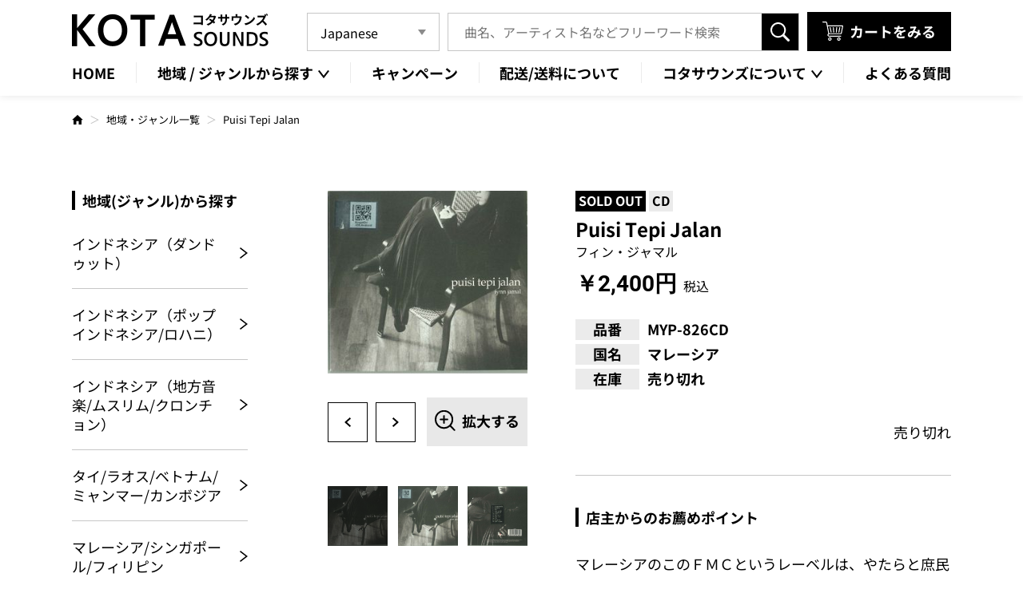

--- FILE ---
content_type: text/html; charset=UTF-8
request_url: https://kota-sounds.com/item/13003/
body_size: 16676
content:
<!DOCTYPE HTML>
<html class="showPage">
<head>
<meta name="google-site-verification" content="hnPrY0-Mju0IbH2U6BxiJ3GJLFXYTNo1w1EB5tcxcrk" />
<meta charset="UTF-8">
<meta name="viewport" content="width=device-width">
<meta name="format-detection" content="telephone=no">
<title>
Puisi Tepi Jalan｜ワールドミュージックCD通信販売専門店コタサウンズ｜コタサウンズ</title>
<meta name="description" content="Puisi Tepi Jalan｜東南アジア、東アジア、南アジア、中東、アフリカ、ヨーロッパなど、ワールドミュージックのCDやDVD、 カセットテープ、VCDを通信販売しております。一般的なCD販売店では取扱いの無い国のレアな音源も豊富に取り扱っております。" />
<!-- ogp -->
<meta property="og:title" content="ワールドミュージックCD通信販売専門店コタサウンズ｜コタサウンズ">
<meta property="og:site_name" content="ワールドミュージックCD通信販売専門店コタサウンズ｜コタサウンズ">
<meta property="og:description" content="東南アジア、東アジア、南アジア、中東、アフリカ、ヨーロッパなど、ワールドミュージックのCDやDVD、 カセットテープ、VCDを通信販売しております。一般的なCD販売店では取扱いの無い国のレアな音源も豊富に取り扱っております。">
<meta property="og:type" content="website">
<meta property="og:url" content="https://kota-sounds.com">
<meta property="og:image" content="https://kota-sounds.com/wp/wp-content/themes/kota-sounds2024/img/common/no-image01.jpg" />
<meta property="og:locale" content="ja_JP">
<!-- ogp -->
<script type="application/ld+json">
 {
  "@context": "https://schema.org",
  "@type": "WebSite",
  "name": "KOTA SOUNDS",
  "url": "https://kota-sounds.com"
 }
</script>
<!-- Google tag (gtag.js) -->
<!-- Google tag (gtag.js) -->
<link rel="stylesheet" type="text/css" href="https://kota-sounds.com/wp/wp-content/themes/kota-sounds2024/css/reset.css">
<link rel="stylesheet" type="text/css" href="https://kota-sounds.com/wp/wp-content/themes/kota-sounds2024/css/animation.css">
<link rel="stylesheet" type="text/css" href="https://kota-sounds.com/wp/wp-content/themes/kota-sounds2024/css/common.css" media="print,only screen and (min-width:769px)">
<link rel="stylesheet" type="text/css" href="https://kota-sounds.com/wp/wp-content/themes/kota-sounds2024/css/unique.css" media="print,only screen and (min-width:769px)">
<link rel="stylesheet" type="text/css" href="https://kota-sounds.com/wp/wp-content/themes/kota-sounds2024/css/sp.css" media="only screen and (min-width: 0px) and (max-width: 768px)">
<link rel="stylesheet" type="text/css" href="https://kota-sounds.com/wp/wp-content/themes/kota-sounds2024/css/default.css" media="only screen and (min-width: 0px) and (max-width: 768px)">
<link rel="stylesheet" type="text/css" href="https://kota-sounds.com/wp/wp-content/themes/kota-sounds2024/css/component.css" media="only screen and (min-width: 0px) and (max-width: 768px)">
<link rel="stylesheet" type="text/css" href="https://kota-sounds.com/wp/wp-content/themes/kota-sounds2024/slick/slick.css">
<link rel="stylesheet" type="text/css" href="https://kota-sounds.com/wp/wp-content/themes/kota-sounds2024/slick/slick-theme.css">
<meta name='robots' content='max-image-preview:large' />
<script type="text/javascript">
/* <![CDATA[ */
window._wpemojiSettings = {"baseUrl":"https:\/\/s.w.org\/images\/core\/emoji\/15.0.3\/72x72\/","ext":".png","svgUrl":"https:\/\/s.w.org\/images\/core\/emoji\/15.0.3\/svg\/","svgExt":".svg","source":{"concatemoji":"https:\/\/kota-sounds.com\/wp\/wp-includes\/js\/wp-emoji-release.min.js"}};
/*! This file is auto-generated */
!function(i,n){var o,s,e;function c(e){try{var t={supportTests:e,timestamp:(new Date).valueOf()};sessionStorage.setItem(o,JSON.stringify(t))}catch(e){}}function p(e,t,n){e.clearRect(0,0,e.canvas.width,e.canvas.height),e.fillText(t,0,0);var t=new Uint32Array(e.getImageData(0,0,e.canvas.width,e.canvas.height).data),r=(e.clearRect(0,0,e.canvas.width,e.canvas.height),e.fillText(n,0,0),new Uint32Array(e.getImageData(0,0,e.canvas.width,e.canvas.height).data));return t.every(function(e,t){return e===r[t]})}function u(e,t,n){switch(t){case"flag":return n(e,"\ud83c\udff3\ufe0f\u200d\u26a7\ufe0f","\ud83c\udff3\ufe0f\u200b\u26a7\ufe0f")?!1:!n(e,"\ud83c\uddfa\ud83c\uddf3","\ud83c\uddfa\u200b\ud83c\uddf3")&&!n(e,"\ud83c\udff4\udb40\udc67\udb40\udc62\udb40\udc65\udb40\udc6e\udb40\udc67\udb40\udc7f","\ud83c\udff4\u200b\udb40\udc67\u200b\udb40\udc62\u200b\udb40\udc65\u200b\udb40\udc6e\u200b\udb40\udc67\u200b\udb40\udc7f");case"emoji":return!n(e,"\ud83d\udc26\u200d\u2b1b","\ud83d\udc26\u200b\u2b1b")}return!1}function f(e,t,n){var r="undefined"!=typeof WorkerGlobalScope&&self instanceof WorkerGlobalScope?new OffscreenCanvas(300,150):i.createElement("canvas"),a=r.getContext("2d",{willReadFrequently:!0}),o=(a.textBaseline="top",a.font="600 32px Arial",{});return e.forEach(function(e){o[e]=t(a,e,n)}),o}function t(e){var t=i.createElement("script");t.src=e,t.defer=!0,i.head.appendChild(t)}"undefined"!=typeof Promise&&(o="wpEmojiSettingsSupports",s=["flag","emoji"],n.supports={everything:!0,everythingExceptFlag:!0},e=new Promise(function(e){i.addEventListener("DOMContentLoaded",e,{once:!0})}),new Promise(function(t){var n=function(){try{var e=JSON.parse(sessionStorage.getItem(o));if("object"==typeof e&&"number"==typeof e.timestamp&&(new Date).valueOf()<e.timestamp+604800&&"object"==typeof e.supportTests)return e.supportTests}catch(e){}return null}();if(!n){if("undefined"!=typeof Worker&&"undefined"!=typeof OffscreenCanvas&&"undefined"!=typeof URL&&URL.createObjectURL&&"undefined"!=typeof Blob)try{var e="postMessage("+f.toString()+"("+[JSON.stringify(s),u.toString(),p.toString()].join(",")+"));",r=new Blob([e],{type:"text/javascript"}),a=new Worker(URL.createObjectURL(r),{name:"wpTestEmojiSupports"});return void(a.onmessage=function(e){c(n=e.data),a.terminate(),t(n)})}catch(e){}c(n=f(s,u,p))}t(n)}).then(function(e){for(var t in e)n.supports[t]=e[t],n.supports.everything=n.supports.everything&&n.supports[t],"flag"!==t&&(n.supports.everythingExceptFlag=n.supports.everythingExceptFlag&&n.supports[t]);n.supports.everythingExceptFlag=n.supports.everythingExceptFlag&&!n.supports.flag,n.DOMReady=!1,n.readyCallback=function(){n.DOMReady=!0}}).then(function(){return e}).then(function(){var e;n.supports.everything||(n.readyCallback(),(e=n.source||{}).concatemoji?t(e.concatemoji):e.wpemoji&&e.twemoji&&(t(e.twemoji),t(e.wpemoji)))}))}((window,document),window._wpemojiSettings);
/* ]]> */
</script>
<style id='wp-emoji-styles-inline-css' type='text/css'>

	img.wp-smiley, img.emoji {
		display: inline !important;
		border: none !important;
		box-shadow: none !important;
		height: 1em !important;
		width: 1em !important;
		margin: 0 0.07em !important;
		vertical-align: -0.1em !important;
		background: none !important;
		padding: 0 !important;
	}
</style>
<link rel='stylesheet' id='wp-block-library-css' href='https://kota-sounds.com/wp/wp-includes/css/dist/block-library/style.min.css' type='text/css' media='all' />
<style id='classic-theme-styles-inline-css' type='text/css'>
/*! This file is auto-generated */
.wp-block-button__link{color:#fff;background-color:#32373c;border-radius:9999px;box-shadow:none;text-decoration:none;padding:calc(.667em + 2px) calc(1.333em + 2px);font-size:1.125em}.wp-block-file__button{background:#32373c;color:#fff;text-decoration:none}
</style>
<style id='global-styles-inline-css' type='text/css'>
body{--wp--preset--color--black: #000000;--wp--preset--color--cyan-bluish-gray: #abb8c3;--wp--preset--color--white: #ffffff;--wp--preset--color--pale-pink: #f78da7;--wp--preset--color--vivid-red: #cf2e2e;--wp--preset--color--luminous-vivid-orange: #ff6900;--wp--preset--color--luminous-vivid-amber: #fcb900;--wp--preset--color--light-green-cyan: #7bdcb5;--wp--preset--color--vivid-green-cyan: #00d084;--wp--preset--color--pale-cyan-blue: #8ed1fc;--wp--preset--color--vivid-cyan-blue: #0693e3;--wp--preset--color--vivid-purple: #9b51e0;--wp--preset--gradient--vivid-cyan-blue-to-vivid-purple: linear-gradient(135deg,rgba(6,147,227,1) 0%,rgb(155,81,224) 100%);--wp--preset--gradient--light-green-cyan-to-vivid-green-cyan: linear-gradient(135deg,rgb(122,220,180) 0%,rgb(0,208,130) 100%);--wp--preset--gradient--luminous-vivid-amber-to-luminous-vivid-orange: linear-gradient(135deg,rgba(252,185,0,1) 0%,rgba(255,105,0,1) 100%);--wp--preset--gradient--luminous-vivid-orange-to-vivid-red: linear-gradient(135deg,rgba(255,105,0,1) 0%,rgb(207,46,46) 100%);--wp--preset--gradient--very-light-gray-to-cyan-bluish-gray: linear-gradient(135deg,rgb(238,238,238) 0%,rgb(169,184,195) 100%);--wp--preset--gradient--cool-to-warm-spectrum: linear-gradient(135deg,rgb(74,234,220) 0%,rgb(151,120,209) 20%,rgb(207,42,186) 40%,rgb(238,44,130) 60%,rgb(251,105,98) 80%,rgb(254,248,76) 100%);--wp--preset--gradient--blush-light-purple: linear-gradient(135deg,rgb(255,206,236) 0%,rgb(152,150,240) 100%);--wp--preset--gradient--blush-bordeaux: linear-gradient(135deg,rgb(254,205,165) 0%,rgb(254,45,45) 50%,rgb(107,0,62) 100%);--wp--preset--gradient--luminous-dusk: linear-gradient(135deg,rgb(255,203,112) 0%,rgb(199,81,192) 50%,rgb(65,88,208) 100%);--wp--preset--gradient--pale-ocean: linear-gradient(135deg,rgb(255,245,203) 0%,rgb(182,227,212) 50%,rgb(51,167,181) 100%);--wp--preset--gradient--electric-grass: linear-gradient(135deg,rgb(202,248,128) 0%,rgb(113,206,126) 100%);--wp--preset--gradient--midnight: linear-gradient(135deg,rgb(2,3,129) 0%,rgb(40,116,252) 100%);--wp--preset--font-size--small: 13px;--wp--preset--font-size--medium: 20px;--wp--preset--font-size--large: 36px;--wp--preset--font-size--x-large: 42px;--wp--preset--spacing--20: 0.44rem;--wp--preset--spacing--30: 0.67rem;--wp--preset--spacing--40: 1rem;--wp--preset--spacing--50: 1.5rem;--wp--preset--spacing--60: 2.25rem;--wp--preset--spacing--70: 3.38rem;--wp--preset--spacing--80: 5.06rem;--wp--preset--shadow--natural: 6px 6px 9px rgba(0, 0, 0, 0.2);--wp--preset--shadow--deep: 12px 12px 50px rgba(0, 0, 0, 0.4);--wp--preset--shadow--sharp: 6px 6px 0px rgba(0, 0, 0, 0.2);--wp--preset--shadow--outlined: 6px 6px 0px -3px rgba(255, 255, 255, 1), 6px 6px rgba(0, 0, 0, 1);--wp--preset--shadow--crisp: 6px 6px 0px rgba(0, 0, 0, 1);}:where(.is-layout-flex){gap: 0.5em;}:where(.is-layout-grid){gap: 0.5em;}body .is-layout-flex{display: flex;}body .is-layout-flex{flex-wrap: wrap;align-items: center;}body .is-layout-flex > *{margin: 0;}body .is-layout-grid{display: grid;}body .is-layout-grid > *{margin: 0;}:where(.wp-block-columns.is-layout-flex){gap: 2em;}:where(.wp-block-columns.is-layout-grid){gap: 2em;}:where(.wp-block-post-template.is-layout-flex){gap: 1.25em;}:where(.wp-block-post-template.is-layout-grid){gap: 1.25em;}.has-black-color{color: var(--wp--preset--color--black) !important;}.has-cyan-bluish-gray-color{color: var(--wp--preset--color--cyan-bluish-gray) !important;}.has-white-color{color: var(--wp--preset--color--white) !important;}.has-pale-pink-color{color: var(--wp--preset--color--pale-pink) !important;}.has-vivid-red-color{color: var(--wp--preset--color--vivid-red) !important;}.has-luminous-vivid-orange-color{color: var(--wp--preset--color--luminous-vivid-orange) !important;}.has-luminous-vivid-amber-color{color: var(--wp--preset--color--luminous-vivid-amber) !important;}.has-light-green-cyan-color{color: var(--wp--preset--color--light-green-cyan) !important;}.has-vivid-green-cyan-color{color: var(--wp--preset--color--vivid-green-cyan) !important;}.has-pale-cyan-blue-color{color: var(--wp--preset--color--pale-cyan-blue) !important;}.has-vivid-cyan-blue-color{color: var(--wp--preset--color--vivid-cyan-blue) !important;}.has-vivid-purple-color{color: var(--wp--preset--color--vivid-purple) !important;}.has-black-background-color{background-color: var(--wp--preset--color--black) !important;}.has-cyan-bluish-gray-background-color{background-color: var(--wp--preset--color--cyan-bluish-gray) !important;}.has-white-background-color{background-color: var(--wp--preset--color--white) !important;}.has-pale-pink-background-color{background-color: var(--wp--preset--color--pale-pink) !important;}.has-vivid-red-background-color{background-color: var(--wp--preset--color--vivid-red) !important;}.has-luminous-vivid-orange-background-color{background-color: var(--wp--preset--color--luminous-vivid-orange) !important;}.has-luminous-vivid-amber-background-color{background-color: var(--wp--preset--color--luminous-vivid-amber) !important;}.has-light-green-cyan-background-color{background-color: var(--wp--preset--color--light-green-cyan) !important;}.has-vivid-green-cyan-background-color{background-color: var(--wp--preset--color--vivid-green-cyan) !important;}.has-pale-cyan-blue-background-color{background-color: var(--wp--preset--color--pale-cyan-blue) !important;}.has-vivid-cyan-blue-background-color{background-color: var(--wp--preset--color--vivid-cyan-blue) !important;}.has-vivid-purple-background-color{background-color: var(--wp--preset--color--vivid-purple) !important;}.has-black-border-color{border-color: var(--wp--preset--color--black) !important;}.has-cyan-bluish-gray-border-color{border-color: var(--wp--preset--color--cyan-bluish-gray) !important;}.has-white-border-color{border-color: var(--wp--preset--color--white) !important;}.has-pale-pink-border-color{border-color: var(--wp--preset--color--pale-pink) !important;}.has-vivid-red-border-color{border-color: var(--wp--preset--color--vivid-red) !important;}.has-luminous-vivid-orange-border-color{border-color: var(--wp--preset--color--luminous-vivid-orange) !important;}.has-luminous-vivid-amber-border-color{border-color: var(--wp--preset--color--luminous-vivid-amber) !important;}.has-light-green-cyan-border-color{border-color: var(--wp--preset--color--light-green-cyan) !important;}.has-vivid-green-cyan-border-color{border-color: var(--wp--preset--color--vivid-green-cyan) !important;}.has-pale-cyan-blue-border-color{border-color: var(--wp--preset--color--pale-cyan-blue) !important;}.has-vivid-cyan-blue-border-color{border-color: var(--wp--preset--color--vivid-cyan-blue) !important;}.has-vivid-purple-border-color{border-color: var(--wp--preset--color--vivid-purple) !important;}.has-vivid-cyan-blue-to-vivid-purple-gradient-background{background: var(--wp--preset--gradient--vivid-cyan-blue-to-vivid-purple) !important;}.has-light-green-cyan-to-vivid-green-cyan-gradient-background{background: var(--wp--preset--gradient--light-green-cyan-to-vivid-green-cyan) !important;}.has-luminous-vivid-amber-to-luminous-vivid-orange-gradient-background{background: var(--wp--preset--gradient--luminous-vivid-amber-to-luminous-vivid-orange) !important;}.has-luminous-vivid-orange-to-vivid-red-gradient-background{background: var(--wp--preset--gradient--luminous-vivid-orange-to-vivid-red) !important;}.has-very-light-gray-to-cyan-bluish-gray-gradient-background{background: var(--wp--preset--gradient--very-light-gray-to-cyan-bluish-gray) !important;}.has-cool-to-warm-spectrum-gradient-background{background: var(--wp--preset--gradient--cool-to-warm-spectrum) !important;}.has-blush-light-purple-gradient-background{background: var(--wp--preset--gradient--blush-light-purple) !important;}.has-blush-bordeaux-gradient-background{background: var(--wp--preset--gradient--blush-bordeaux) !important;}.has-luminous-dusk-gradient-background{background: var(--wp--preset--gradient--luminous-dusk) !important;}.has-pale-ocean-gradient-background{background: var(--wp--preset--gradient--pale-ocean) !important;}.has-electric-grass-gradient-background{background: var(--wp--preset--gradient--electric-grass) !important;}.has-midnight-gradient-background{background: var(--wp--preset--gradient--midnight) !important;}.has-small-font-size{font-size: var(--wp--preset--font-size--small) !important;}.has-medium-font-size{font-size: var(--wp--preset--font-size--medium) !important;}.has-large-font-size{font-size: var(--wp--preset--font-size--large) !important;}.has-x-large-font-size{font-size: var(--wp--preset--font-size--x-large) !important;}
.wp-block-navigation a:where(:not(.wp-element-button)){color: inherit;}
:where(.wp-block-post-template.is-layout-flex){gap: 1.25em;}:where(.wp-block-post-template.is-layout-grid){gap: 1.25em;}
:where(.wp-block-columns.is-layout-flex){gap: 2em;}:where(.wp-block-columns.is-layout-grid){gap: 2em;}
.wp-block-pullquote{font-size: 1.5em;line-height: 1.6;}
</style>
<link rel='stylesheet' id='contact-form-7-css' href='https://kota-sounds.com/wp/wp-content/plugins/contact-form-7/includes/css/styles.css' type='text/css' media='all' />
<link rel='stylesheet' id='contact-form-7-confirm-css' href='https://kota-sounds.com/wp/wp-content/plugins/contact-form-7-add-confirm/includes/css/styles.css' type='text/css' media='all' />
<link rel='stylesheet' id='fancybox-css' href='https://kota-sounds.com/wp/wp-content/plugins/easy-fancybox/fancybox/1.5.4/jquery.fancybox.min.css' type='text/css' media='screen' />
<link rel='stylesheet' id='usces_default_css-css' href='https://kota-sounds.com/wp/wp-content/plugins/usc-e-shop/css/usces_default.css' type='text/css' media='all' />
<link rel='stylesheet' id='dashicons-css' href='https://kota-sounds.com/wp/wp-includes/css/dashicons.min.css' type='text/css' media='all' />
<link rel='stylesheet' id='usces_cart_css-css' href='https://kota-sounds.com/wp/wp-content/plugins/usc-e-shop/css/usces_cart.css' type='text/css' media='all' />
<script type="text/javascript" src="https://kota-sounds.com/wp/wp-includes/js/jquery/jquery.min.js" id="jquery-core-js"></script>
<script type="text/javascript" src="https://kota-sounds.com/wp/wp-includes/js/jquery/jquery-migrate.min.js" id="jquery-migrate-js"></script>
<link rel="https://api.w.org/" href="https://kota-sounds.com/wp-json/" /><link rel="alternate" type="application/json" href="https://kota-sounds.com/wp-json/wp/v2/posts/13003" /><link rel="EditURI" type="application/rsd+xml" title="RSD" href="https://kota-sounds.com/wp/xmlrpc.php?rsd" />
<link rel="canonical" href="https://kota-sounds.com/item/13003/" />
<link rel='shortlink' href='https://kota-sounds.com/?p=13003' />
<link rel="alternate" type="application/json+oembed" href="https://kota-sounds.com/wp-json/oembed/1.0/embed?url=https%3A%2F%2Fkota-sounds.com%2Fitem%2F13003%2F" />
<link rel="alternate" type="text/xml+oembed" href="https://kota-sounds.com/wp-json/oembed/1.0/embed?url=https%3A%2F%2Fkota-sounds.com%2Fitem%2F13003%2F&#038;format=xml" />

<meta property="og:title" content="Puisi Tepi Jalan">
<meta property="og:type" content="product">
<meta property="og:description" content="Puisi Tepi Jalan">
<meta property="og:url" content="https://kota-sounds.com/item/13003/">
<meta property="og:image" content="https://kota-sounds.com/wp/wp-content/uploads/2020/12/MYP-826CD-104x95.jpg">
<meta property="og:site_name" content="コタサウンズ">			<!-- WCEX_Google_Analytics_4 plugins -->
			<!-- Global site tag (gtag.js) - Google Analytics -->
			<script async src="https://www.googletagmanager.com/gtag/js?id=G-8Y5ZD9QWQD"></script>
			<script>
				window.dataLayer = window.dataLayer || [];
				function gtag(){dataLayer.push(arguments);}
				gtag('js', new Date());

				gtag('config', 'G-8Y5ZD9QWQD');
			</script>
						<!-- WCEX_Google_Analytics_4 plugins -->
			<script>
				gtag('event', 'view_item', {"currency":"JPY","items":[{"item_id":"MYP-826CD","item_name":"Puisi Tepi Jalan MYP-826CD  MYP-826CD","currency":"JPY","discount":0,"item_category":"SOLD OUT\uff08\u65b0\uff09","item_variant":"MYP-826CD","price":2400}],"value":2400});
			</script>
		<link rel="icon" href="https://kota-sounds.com/wp/wp-content/uploads/2024/04/cropped-favicon-32x32.png" sizes="32x32" />
<link rel="icon" href="https://kota-sounds.com/wp/wp-content/uploads/2024/04/cropped-favicon-192x192.png" sizes="192x192" />
<link rel="apple-touch-icon" href="https://kota-sounds.com/wp/wp-content/uploads/2024/04/cropped-favicon-180x180.png" />
<meta name="msapplication-TileImage" content="https://kota-sounds.com/wp/wp-content/uploads/2024/04/cropped-favicon-270x270.png" />
<script type="text/javascript" src="https://kota-sounds.com/wp/wp-content/themes/kota-sounds2024/slick/slick.min.js" defer="defer"></script>
<script type="text/javascript" src="https://kota-sounds.com/wp/wp-content/themes/kota-sounds2024/js/jquery.inview.js" defer="defer"></script>
<script type="text/javascript" src="https://kota-sounds.com/wp/wp-content/themes/kota-sounds2024/js/scroll-animation.js" defer="defer"></script>
<script type="text/javascript" src="https://kota-sounds.com/wp/wp-content/themes/kota-sounds2024/js/fixed-class.js" defer="defer"></script>
<script type="text/javascript" src="https://kota-sounds.com/wp/wp-content/themes/kota-sounds2024/js/smoothscrollex.js" defer="defer"></script>
<script type="text/javascript" src="https://kota-sounds.com/wp/wp-content/themes/kota-sounds2024/js/custom-sp.js" defer="defer"></script>
<script src="https://kota-sounds.com/wp/wp-content/themes/kota-sounds2024/js/jquery.autoKana.js" defer="defer"></script>
<script defer="defer">
jQuery(document).ready(function(){
jQuery.fn.autoKana('#your-name', '#kana', {katakana:false});
});
</script>
<script type="text/javascript" src="https://ajaxzip3.github.io/ajaxzip3.js" defer="defer"></script>
<script defer="defer">
jQuery(function() {
	 jQuery('input[name="customer[zipcode]"]').keyup(function(){
        AjaxZip3.zip2addr(this, '', 'customer[address1]','customer[address1]');
    });
	jQuery('input[name="delivery[zipcode]"]').keyup(function(){
        AjaxZip3.zip2addr(this, '', 'delivery[address1]','delivery[address1]');
    });
});
</script>
</head>
	
<body class="post-template-default single single-post postid-13003 single-format-standard" ontouchstart="">

<header>
    <div id="header">
		<div class="header_inner wrap">
			<div class="header_inner_top flex">
								<div class="logo">
					<a href="https://kota-sounds.com">
						<img src="https://kota-sounds.com/wp/wp-content/themes/kota-sounds2024/img/common/logo.png" width="246" height="41" alt="ワールドミュージックCD通信販売専門店コタサウンズ｜コタサウンズ"/>
					</a>
				</div>
					
				<div class="right flex">
					<div class="language_box pc">
						<div class="gtranslate_wrapper" id="gt-wrapper-78465818"></div>					</div>
					<div class="search-area">
	<form role="search" method="get" action="https://kota-sounds.com" id="searchform">
		<input name="s" id="s" type="text" placeholder="曲名、アーティスト名などフリーワード検索"/>
			<input type="hidden" name="post_type" value="post" />
		<input id="submit" type="submit" value="検索" />
	</form>
</div>					<div class="cart_link">
						<a href="https://kota-sounds.com/usces-cart/"><span class="shiro bold">カートをみる</span></a>
					</div>
				</div>
			</div>
			
			<div class="gnav pc">
				<ul class="flex">
					<li class="gnav02"><a href="https://kota-sounds.com"><span>HOME</span></a></li>
					<li id="gnav01" class="gnav_first">
						<p><span>地域 / ジャンルから探す</span></p>
						<div class="gnav_bg">
							<ul class="gnav_second flex">
																<li><a href="https://kota-sounds.com/category/item/area/dangdut/"><span>インドネシア（ダンドゥット）</span></a></li>
																<li><a href="https://kota-sounds.com/category/item/area/indonesia_pop/"><span>インドネシア（ポップインドネシア/ロハニ）</span></a></li>
																<li><a href="https://kota-sounds.com/category/item/area/indonesia_region/"><span>インドネシア（地方音楽/ムスリム/クロンチョン）</span></a></li>
																<li><a href="https://kota-sounds.com/category/item/area/thai-myanmar-indochina/"><span>タイ/ラオス/ベトナム/ミャンマー/カンボジア</span></a></li>
																<li><a href="https://kota-sounds.com/category/item/area/malaysia_philippines/"><span>マレーシア/シンガポール/フィリピン</span></a></li>
																<li><a href="https://kota-sounds.com/category/item/area/hongkong-taiwan-korea/"><span>香港/台湾/韓国</span></a></li>
																<li><a href="https://kota-sounds.com/category/item/area/china-southeast_asia/"><span>中国/東南アジア中国語</span></a></li>
																<li><a href="https://kota-sounds.com/category/item/area/arabia-north_africa/"><span>アラブ/北アフリカ</span></a></li>
																<li><a href="https://kota-sounds.com/category/item/area/africa-india/"><span>アフリカ/インド洋</span></a></li>
																<li><a href="https://kota-sounds.com/category/item/area/european/"><span>欧州（ギリシャ/東欧/他）</span></a></li>
																<li><a href="https://kota-sounds.com/category/item/area/turk-persia/"><span>トルコ/ペルシア</span></a></li>
																<li><a href="https://kota-sounds.com/category/item/area/therworldmusic/"><span>その他地域/ジャンル</span></a></li>
									
							</ul>
						</div>
					</li>
					<li class="gnav02"><a href="https://kota-sounds.com/campaign"><span>キャンペーン</span></a></li>
					<li class="gnav02"><a href="https://kota-sounds.com/guidelines/#p06Box02"><span>配送/送料について</span></a></li>
					<li id="gnav02" class="gnav_first">
						<p><span>コタサウンズについて</span></p>
						<div class="gnav_bg">
							<ul class="gnav_second flex">
								<li><a href="https://kota-sounds.com/about"><span>コタサウンズについて</span></a></li>
								<li><a href="https://kota-sounds.com/blog"><span>お知らせ</span></a></li>
							</ul>
						</div>
					</li>
					<li class="gnav02"><a href="https://kota-sounds.com/guidelines/#p06Box04"><span>よくある質問</span></a></li>
				</ul>
			</div>
			
			<div class="gnav sp">
				<ul>
					<li id="gnav_first01" class="gnav_first">
						<p><span>地域・ジャンル一覧</span></p>
					</li>
					<li>
						<div class="search-area">
	<form role="search" method="get" action="https://kota-sounds.com" id="searchform">
		<input name="s" id="s" type="text" placeholder="曲名、アーティスト名などフリーワード検索"/>
			<input type="hidden" name="post_type" value="post" />
		<input id="submit" type="submit" value="検索" />
	</form>
</div>					</li>
				</ul>
				<div id="gnav_second01" class="gnav_second">
					<div id="overlay-nav01" class="overlay-nav"></div>
					<div class="gnav_second_wrap">
						<ul class="gnav_second_list">
													<li><a href="https://kota-sounds.com/category/item/area/dangdut/"><span>インドネシア（ダンドゥット）</span></a></li>
												<li><a href="https://kota-sounds.com/category/item/area/indonesia_pop/"><span>インドネシア（ポップインドネシア/ロハニ）</span></a></li>
												<li><a href="https://kota-sounds.com/category/item/area/indonesia_region/"><span>インドネシア（地方音楽/ムスリム/クロンチョン）</span></a></li>
												<li><a href="https://kota-sounds.com/category/item/area/thai-myanmar-indochina/"><span>タイ/ラオス/ベトナム/ミャンマー/カンボジア</span></a></li>
												<li><a href="https://kota-sounds.com/category/item/area/malaysia_philippines/"><span>マレーシア/シンガポール/フィリピン</span></a></li>
												<li><a href="https://kota-sounds.com/category/item/area/hongkong-taiwan-korea/"><span>香港/台湾/韓国</span></a></li>
												<li><a href="https://kota-sounds.com/category/item/area/china-southeast_asia/"><span>中国/東南アジア中国語</span></a></li>
												<li><a href="https://kota-sounds.com/category/item/area/arabia-north_africa/"><span>アラブ/北アフリカ</span></a></li>
												<li><a href="https://kota-sounds.com/category/item/area/africa-india/"><span>アフリカ/インド洋</span></a></li>
												<li><a href="https://kota-sounds.com/category/item/area/european/"><span>欧州（ギリシャ/東欧/他）</span></a></li>
												<li><a href="https://kota-sounds.com/category/item/area/turk-persia/"><span>トルコ/ペルシア</span></a></li>
												<li><a href="https://kota-sounds.com/category/item/area/therworldmusic/"><span>その他地域/ジャンル</span></a></li>
												</ul>
						<div class="close_btn"><span class="shiro">閉じる</span></div>
					</div>
				</div>
			</div>
		</div>

		<div id="sp-gnav" class="sp">
			<div class="sp-nav-btn">
				<div class="border_box">
					<span class="border01"></span><span class="border02"></span><span class="border03"></span>
				</div>
				<p class="shiro">メニュー</p>
			</div>
			<div class="sp-nav-list sp">
				<div id="overlay-nav03" class="overlay-nav"></div>
				<div class="navs-list-wrap">
					<ul class="navs-list">
						<li><a href="https://kota-sounds.com/usces-cart/"><span>カートをみる</span></a></li>
						<li><a href="https://kota-sounds.com/campaign"><span>キャンペーン</span></a></li>
						<li><a href="https://kota-sounds.com/about"><span>コタサウンズについて</span></a></li>
						<li><a href="https://kota-sounds.com/guidelines/#p06Box02"><span>配送/送料について</span></a></li>
						<li><a href="https://kota-sounds.com/blog"><span>お知らせ</span></a></li>
						<li><a href="https://kota-sounds.com/contact"><span>お問い合わせ</span></a></li>
					</ul>
					<div class="sns_box flex">
						<!--<a href="#" target="_blank" rel="noreferrer"><img src="https://kota-sounds.com/wp/wp-content/themes/kota-sounds2024/img/common/icon_f_white.png" width="41" height="40" alt="Facebook"/></a>-->
						<!-- <a href="#" target="_blank" rel="noreferrer"><img src="https://kota-sounds.com/wp/wp-content/themes/kota-sounds2024/img/common/icon_x_white.png" width="46.5" height="40" alt="X"/></a>
						<a href="#" target="_blank" rel="noreferrer"><img src="https://kota-sounds.com/wp/wp-content/themes/kota-sounds2024/img/common/icon_i_white.png" width="40" height="40" alt="Instagram"/></a>-->
						<a href="https://line.me/R/ti/p/@346ybznv?oat_content=url" target="_blank" rel="noreferrer"><img src="https://kota-sounds.com/wp/wp-content/themes/kota-sounds2024/img/common/icon_l_white.png" width="41" height="40" alt="LINE"/></a>
					</div>
					<div class="language_box">
						<div class="gtranslate_wrapper" id="gt-wrapper-19217032"></div>					</div>
				</div>	
			</div>
		</div>
	</div>
</header>
<div id="fixed_trigger"></div>

<div id="bread">
	<div class="wrap">
		<ul class="bread-list flex">
			<li><a href="https://kota-sounds.com"><img src="https://kota-sounds.com/wp/wp-content/themes/kota-sounds2024/img/common/home_icon.svg" alt=""/></a></li>
			<li><a href="https://kota-sounds.com/category/item/area/area">地域・ジャンル一覧</a></li>
			<li>Puisi Tepi Jalan</li>
		</ul>
	</div>
</div>

<main>
	<div id="contents" class="under-cont">
		<div class="wrap twin">
			<div id="kasou_side" class="two-side">
				<div class="sideBox sideBox01">
	<h2 class="side-tit">地域(ジャンル)から探す</h2>
	<ul class="side-links">
				<li><a href="https://kota-sounds.com/category/item/area/dangdut/"><span>インドネシア（ダンドゥット）</span></a></li>
				<li><a href="https://kota-sounds.com/category/item/area/indonesia_pop/"><span>インドネシア（ポップインドネシア/ロハニ）</span></a></li>
				<li><a href="https://kota-sounds.com/category/item/area/indonesia_region/"><span>インドネシア（地方音楽/ムスリム/クロンチョン）</span></a></li>
				<li><a href="https://kota-sounds.com/category/item/area/thai-myanmar-indochina/"><span>タイ/ラオス/ベトナム/ミャンマー/カンボジア</span></a></li>
				<li><a href="https://kota-sounds.com/category/item/area/malaysia_philippines/"><span>マレーシア/シンガポール/フィリピン</span></a></li>
				<li><a href="https://kota-sounds.com/category/item/area/hongkong-taiwan-korea/"><span>香港/台湾/韓国</span></a></li>
				<li><a href="https://kota-sounds.com/category/item/area/china-southeast_asia/"><span>中国/東南アジア中国語</span></a></li>
				<li><a href="https://kota-sounds.com/category/item/area/arabia-north_africa/"><span>アラブ/北アフリカ</span></a></li>
				<li><a href="https://kota-sounds.com/category/item/area/africa-india/"><span>アフリカ/インド洋</span></a></li>
				<li><a href="https://kota-sounds.com/category/item/area/european/"><span>欧州（ギリシャ/東欧/他）</span></a></li>
				<li><a href="https://kota-sounds.com/category/item/area/turk-persia/"><span>トルコ/ペルシア</span></a></li>
				<li><a href="https://kota-sounds.com/category/item/area/therworldmusic/"><span>その他地域/ジャンル</span></a></li>
			
	</ul>
</div>
<div class="sideBox sideBox02">
	<h2 class="side-tit">インフォメーション</h2>
	<ul class="side-links">
		<li><a href="https://kota-sounds.com/about">コタサウンズについて</a></li>
		<li><a href="https://kota-sounds.com/guidelines">ご利用ガイド</a></li>
		<li><a href="https://kota-sounds.com/guidelines/#p06Box04">よくある質問</a></li>
	</ul>
</div>
<div class="sideBox sideBox03">
	<h2 class="side-tit">FOLLOW US</h2>
	<ul class="side-box flex">
		<!--<li>
			<a href="#" target="_blank" rel="noreferrer">
				<img src="https://kota-sounds.com/wp/wp-content/themes/kota-sounds2024/img/top/icon_f.png" width="41" height="40" alt="Facebook"/>
			</a>
		</li>-->
		<!--<li>
			<a href="#" target="_blank" rel="noreferrer">
				<img src="https://kota-sounds.com/wp/wp-content/themes/kota-sounds2024/img/top/icon_x.png" width="46.5" height="40" alt="X"/>
			</a>
		</li>
		<li>
			<a href="#" target="_blank" rel="noreferrer">
				<img src="https://kota-sounds.com/wp/wp-content/themes/kota-sounds2024/img/top/icon_i.png" width="40" height="40" alt="Instagram"/>
			</a>
		</li>-->
		<li>
			<a href="https://line.me/R/ti/p/@346ybznv?oat_content=url" target="_blank" rel="noreferrer">
				<img src="https://kota-sounds.com/wp/wp-content/themes/kota-sounds2024/img/top/icon_l.png" width="41" height="40" alt="LINE"/>
			</a>
		</li>
	</ul>
</div>			</div>
			<div id="kasou_main" class="two-main">
			
			<div class="post-13003 post type-post status-publish format-standard hentry category-item category-sold-out category-malaysia_philippines" id="post-13003">
				<div class="single-itemBox flex">
																				<!--1SKU-->
					<div class="gallery_img">
						<div class="gallery_main">
							<div class="gallery_main01">
								<img width="250" height="229" src="https://kota-sounds.com/wp/wp-content/uploads/2020/12/MYP-826CD.jpg" class="attachment-250x250 size-250x250" alt="MYP-826CD" decoding="async" fetchpriority="high" srcset="https://kota-sounds.com/wp/wp-content/uploads/2020/12/MYP-826CD.jpg 298w, https://kota-sounds.com/wp/wp-content/uploads/2020/12/MYP-826CD-104x95.jpg 104w, https://kota-sounds.com/wp/wp-content/uploads/2020/12/MYP-826CD-292x268.jpg 292w" sizes="(max-width: 250px) 100vw, 250px" />								<a href="https://kota-sounds.com/wp/wp-content/uploads/2020/12/MYP-826CD.jpg" class="kakudai_btn" ><span>拡大する</span></a>
							</div>
																  
							<div class="gallery_main01">
								<img width="250" height="225" src="https://kota-sounds.com/wp/wp-content/uploads/2020/12/MYP-826CD-01.jpg" class="attachment-250x250 size-250x250" alt="MYP-826CD" decoding="async" srcset="https://kota-sounds.com/wp/wp-content/uploads/2020/12/MYP-826CD-01.jpg 470w, https://kota-sounds.com/wp/wp-content/uploads/2020/12/MYP-826CD-01-104x95.jpg 104w, https://kota-sounds.com/wp/wp-content/uploads/2020/12/MYP-826CD-01-292x263.jpg 292w" sizes="(max-width: 250px) 100vw, 250px" />								<a href="https://kota-sounds.com/wp/wp-content/uploads/2020/12/MYP-826CD-01.jpg" class="kakudai_btn" ><span>拡大する</span></a>
							</div>
									  
							<div class="gallery_main01">
								<img width="250" height="232" src="https://kota-sounds.com/wp/wp-content/uploads/2020/12/MYP-826CD-02.jpg" class="attachment-250x250 size-250x250" alt="MYP-826CD" decoding="async" srcset="https://kota-sounds.com/wp/wp-content/uploads/2020/12/MYP-826CD-02.jpg 511w, https://kota-sounds.com/wp/wp-content/uploads/2020/12/MYP-826CD-02-292x271.jpg 292w" sizes="(max-width: 250px) 100vw, 250px" />								<a href="https://kota-sounds.com/wp/wp-content/uploads/2020/12/MYP-826CD-02.jpg" class="kakudai_btn" ><span>拡大する</span></a>
							</div>
								
						</div>
						
						<div class="gallery_thum">
							<div class="gallery_thum01">
								<img src="https://kota-sounds.com/wp/wp-content/themes/kota-sounds2024/img/p02/gallery_thum.png" width="80" height="80" alt="" style="background:url(https://kota-sounds.com/wp/wp-content/uploads/2020/12/MYP-826CD.jpg) no-repeat center #fff;background-size:cover;">
							</div>
																					<div class="gallery_thum01">
								<img src="https://kota-sounds.com/wp/wp-content/themes/kota-sounds2024/img/p02/gallery_thum.png" width="80" height="80" alt="" style="background:url(https://kota-sounds.com/wp/wp-content/uploads/2020/12/MYP-826CD-01.jpg) no-repeat center #fff;background-size:cover;">
							</div>
														<div class="gallery_thum01">
								<img src="https://kota-sounds.com/wp/wp-content/themes/kota-sounds2024/img/p02/gallery_thum.png" width="80" height="80" alt="" style="background:url(https://kota-sounds.com/wp/wp-content/uploads/2020/12/MYP-826CD-02.jpg) no-repeat center #fff;background-size:cover;">
							</div>
													</div>
					</div>
					<div class="info_box">
						<div class="info_box_in">
							<div class="cnt flex">
																								<p class="soldout box shiro">SOLD OUT</p>
																								<ul class="cate">
									<li class="box">
										CD									</li>
								</ul>
							</div>
							<h2 class="title">Puisi Tepi Jalan</h2>
							<p class="artist">フィン・ジャマル</p>
							<p class="price"><span class="roboto bold">￥2,400円</span>税込</p>
							<table class="info_table">
								<tr>
									<th>品番</th>
									<td>MYP-826CD</td>
								</tr>
								<tr>
									<th>国名</th>
									<td>マレーシア</td>
								</tr>
								<tr>
									<th>在庫</th>
									<td>売り切れ</td>
								</tr>
							</table>
							<div class="cart-btn-wrap">
								<form action="https://kota-sounds.com/usces-cart/" method="post">
																<div class="skuform" align="right">
																									<div class="zaiko_status">売り切れ</div>
																</div><!-- end of skuform -->
																								</form>
							</div>
						</div>
												<div class="info_box_in">
							<h3 class="title03">店主からのお薦めポイント</h3>
							<div class="single-point">
								<p>マレーシアのこのＦＭＣというレーベルは、やたらと庶民的な作風から斬新で志の高い意欲作、価格的にも廉価からやけに高額なものまで、とかく両極端なケースがあるのですが、本作はいずれも後者の代表みたいな一作です。ユナの好ライバルとなりそうな個性派女性作で、写真を見るといかにも人の好さそうなムスリムのお姉さんという感じですが、音楽的にはじつに気鋭な人で、ロック、フォーク、オルタナティヴ、プログレ、ブラコンなどなどじつに多彩な要素をブレンドして新機軸なマレー語ポップスをクリエイトする俊才シンガー・ソングライター。歌唱力も作曲の才能も豊かな創造性も、もしかしてユナを凌ぐのではないか。計18曲、マレーシアからこんな先端的な音楽が登場するとはちょっと意外です。本作のジャケットは紙製デジパック式の装丁なのですが、マレーシアからの輸送時についたと思われるかすかな擦れ跡がありますので、値引きしております。</p>
							</div>
						</div>
						<div class="btn01">
							<a href="https://kota-sounds.com/category/item/area/area">
								<span>一覧に戻る</span>
							</a>
						</div>
					</div>
					
						<!--<h2 class="item_name">Puisi Tepi Jalan&nbsp;(MYP-826CD)</h2>
						<div class="exp clearfix">
							<div class="field">
															<div class="field_name">定価<em class="tax">（税込）</em></div>
								<div class="field_cprice">¥2,400</div>
															<div class="field_name">販売価格<em class="tax">（税込）</em></div>
								<div class="field_price">¥2,400</div>
							</div>
							<div class="field">在庫状態 : 売り切れ</div>
							
							<p>マレーシアのこのＦＭＣというレーベルは、やたらと庶民的な作風から斬新で志の高い意欲作、価格的にも廉価からやけに高額なものまで、とかく両極端なケースがあるのですが、本作はいずれも後者の代表みたいな一作です。ユナの好ライバルとなりそうな個性派女性作で、写真を見るといかにも人の好さそうなムスリムのお姉さんという感じですが、音楽的にはじつに気鋭な人で、ロック、フォーク、オルタナティヴ、プログレ、ブラコンなどなどじつに多彩な要素をブレンドして新機軸なマレー語ポップスをクリエイトする俊才シンガー・ソングライター。歌唱力も作曲の才能も豊かな創造性も、もしかしてユナを凌ぐのではないか。計18曲、マレーシアからこんな先端的な音楽が登場するとはちょっと意外です。本作のジャケットは紙製デジパック式の装丁なのですが、マレーシアからの輸送時についたと思われるかすかな擦れ跡がありますので、値引きしております。</p>
						</div>-->


					

					
				</div>
				<div id="relaBox">
					<h2 class="title02 shiro"><span>関連アイテム</span></h2>
					<div class="rela-list flex">
																															<article class="item01">
	<a href="https://kota-sounds.com/item/14609/">
		<div class="img">
			<img src="https://kota-sounds.com/wp/wp-content/themes/kota-sounds2024/img/common/item_frame.png" width="180" height="180" alt=""  style="background:url(https://kota-sounds.com/wp/wp-content/uploads/2025/10/CGK25-1005CD.jpg) no-repeat center;background-size:cover;"/>
		</div>
		<div class="info">
			<div class="cnt flex">
								<p class="new box shiro">NEW</p>
												<p class="soldout box shiro">SOLD OUT</p>
												<ul class="cate">
					<li class="box">
						CD					</li>
				</ul>
			</div>
			<p class="area"></p>
			<h3 class="title">Ijinkan</h3>
			<p class="artist">マヤンサリ</p>
			<p class="price red bold"><span class="roboto">2400円</span>（税込）</p>
					</div>
	</a>
</article>													<article class="item01">
	<a href="https://kota-sounds.com/item/14602/">
		<div class="img">
			<img src="https://kota-sounds.com/wp/wp-content/themes/kota-sounds2024/img/common/item_frame.png" width="180" height="180" alt=""  style="background:url(https://kota-sounds.com/wp/wp-content/uploads/2025/10/CGK25-1007CD.jpg) no-repeat center;background-size:cover;"/>
		</div>
		<div class="info">
			<div class="cnt flex">
								<p class="new box shiro">NEW</p>
												<p class="soldout box shiro">SOLD OUT</p>
												<ul class="cate">
					<li class="box">
						CD					</li>
				</ul>
			</div>
			<p class="area">インドネシア</p>
			<h3 class="title">Biar Sepi Bernyanyi</h3>
			<p class="artist">チンタミ・アトマナガラ</p>
			<p class="price red bold"><span class="roboto">2400円</span>（税込）</p>
					</div>
	</a>
</article>													<article class="item01">
	<a href="https://kota-sounds.com/item/14595/">
		<div class="img">
			<img src="https://kota-sounds.com/wp/wp-content/themes/kota-sounds2024/img/common/item_frame.png" width="180" height="180" alt=""  style="background:url(https://kota-sounds.com/wp/wp-content/uploads/2025/10/CGK25-1006CD.jpg) no-repeat center;background-size:cover;"/>
		</div>
		<div class="info">
			<div class="cnt flex">
								<p class="new box shiro">NEW</p>
												<p class="soldout box shiro">SOLD OUT</p>
												<ul class="cate">
					<li class="box">
						CD					</li>
				</ul>
			</div>
			<p class="area">インドネシア</p>
			<h3 class="title">Inna Kamarie</h3>
			<p class="artist">イナ・カマリ</p>
			<p class="price red bold"><span class="roboto">2400円</span>（税込）</p>
					</div>
	</a>
</article>													<article class="item01">
	<a href="https://kota-sounds.com/item/14587/">
		<div class="img">
			<img src="https://kota-sounds.com/wp/wp-content/themes/kota-sounds2024/img/common/item_frame.png" width="180" height="180" alt=""  style="background:url(https://kota-sounds.com/wp/wp-content/uploads/2025/09/CGK25-0920CD.jpg) no-repeat center;background-size:cover;"/>
		</div>
		<div class="info">
			<div class="cnt flex">
								<p class="new box shiro">NEW</p>
												<p class="soldout box shiro">SOLD OUT</p>
												<ul class="cate">
					<li class="box">
						CD					</li>
				</ul>
			</div>
			<p class="area">インドネシア</p>
			<h3 class="title">Andrea Miranda</h3>
			<p class="artist">アンドレア・ミランダ</p>
			<p class="price red bold"><span class="roboto">2400円</span>（税込）</p>
					</div>
	</a>
</article>																	</div>
				</div>
			</div>

						</div>
		</div>
	</div>
</main>

<footer>
	<section id="flow-sec">
		<div class="wrap">
			<h2 class="top_title01">ご注文から商品到着までの流れ</h2>
			<div class="sp_box">
				<div class="flow_list flex">
					<div class="flow01">
						<div class="img flow_img01">
							<img src="https://kota-sounds.com/wp/wp-content/themes/kota-sounds2024/img/top/flow01.png" width="54" height="60" alt="ご注文"/>
						</div>
						<div class="info">
							<h3 class="title"><span class="num shiro">1</span>ご注文</h3>
							<p>ご希望の商品をカートに追加し、ご注文手続を完了してください。送料が商品の数や配送エリアによって異なるため、この時点の合計金額に送料は含まれません。</p>
						</div>
					</div>
					<div class="flow01">
						<div class="img flow_img02">
							<img src="https://kota-sounds.com/wp/wp-content/themes/kota-sounds2024/img/top/flow02.png" width="48" height="52" alt="合計金額のお知らせ"/>
						</div>
						<div class="info">
							<h3 class="title"><span class="num shiro">2</span>合計金額のお知らせ</h3>
							<p>弊社にて商品確保後、送料を含めたお支払い合計をメールにて送信いたします。</p>
						</div>
					</div>
					<div class="flow01">
						<div class="img flow_img03">
							<img src="https://kota-sounds.com/wp/wp-content/themes/kota-sounds2024/img/top/flow03.png" width="48" height="46" alt="お支払い"/>
						</div>
						<div class="info">
							<h3 class="title"><span class="num shiro">3</span>お支払い</h3>
							<p>ご購入者様が、メールに記載されているお支払い方法にてお支払いをお願いします。</p>
						</div>
					</div>
					<div class="flow01">
						<div class="img flow_img04">
							<img src="https://kota-sounds.com/wp/wp-content/themes/kota-sounds2024/img/top/flow04.png" width="64.5" height="45" alt="ご入金確認・発送"/>
						</div>
						<div class="info">
							<h3 class="title"><span class="num shiro">4</span>ご入金確認・発送</h3>
							<p>弊社にて、ご入金を確認後、通常2営業日以内に発送いたします。</p>
						</div>
					</div>
				</div>
			</div>
		</div>
	</section>
	<section id="info-sec" class="flex">
		<div class="wrap">
			<div class="info_wrap flex">
				<div class="info_box">
					<h2 class="top_title01">お支払い方法</h2>
					<div class="list_box sp_box">
																		<div class="list01">
							<h3 class="title">・クレジットカードとウォレット</h3>
							<div><p><span>VISA、Mastercard、JCB、AMERICAN EXPRESS、Diners Club、</span><span>DISCOVER、Apple Pay、Google Pay、Link</span><span>がご利用いただけます。</span></p>
<p><span>※ご注文手続を完了後、 弊社にて商品の確保、送料を確認し、送料を含めたお支払い合計を 「ご注文確定メール」に記載しお送りいたします。 「ご注文確定メール」に記載されている「メールリンク決済」よりクレジット決済を行ってください。</span></p>
<p><img loading="lazy" decoding="async" src="https://kota-sounds.com/wp/wp-content/uploads/2024/05/payment.png" alt="" width="300" height="98" class="alignnone size-full wp-image-14257" srcset="https://kota-sounds.com/wp/wp-content/uploads/2024/05/payment.png 300w, https://kota-sounds.com/wp/wp-content/uploads/2024/05/payment-292x95.png 292w" sizes="(max-width: 300px) 100vw, 300px" /></p>
</div>
						</div>
												<div class="list01">
							<h3 class="title">・銀行振込（三菱UFJ銀行）</h3>
							<div><p><span>※ご注文確定メールに記載されている「お支払い合計」を下記口座へご入金ください。</span></p>
<p>&nbsp;</p>
<p>三菱UFJ銀行 銀座支店<br />
(普)4567127<br />
コタ・サウンズ</p>
</div>
						</div>
												<div class="list01">
							<h3 class="title">・郵便振替</h3>
							<div><p><span>※ご注文確定メールに記載されている「お支払い合計」を下記口座へご入金ください。</span></p>
<p>&nbsp;</p>
<p>00160-5-557482 コタ・サウンズ<br />
所用日数は若干長くなりますが、手数料は安くなります。</p>
</div>
						</div>
												<div class="list01">
							<h3 class="title">・郵便代引き</h3>
							<div><p><span>※ご注文確定メールに記載されている「お支払い合計」を下記口座へご入金ください。</span></p>
<p>&nbsp;</p>
<p>規定送料のほかに郵便代引き手数料として￥265を加算させていただきます。配達不能で戻ってきてしまった場合の再発送費はお客様に負担していただきます。</p>
</div>
						</div>
																	</div>
				</div>
				<div class="info_box">
					<h2 class="top_title01">送料について</h2>
					<div class="sp_box">
						<div class="list_box">
							<h3 class="list_title japan">日本国内からご注文</h3>
																					<div class="list01">
								<h4 class="title">・郵便発送</h4>
								<div><p>CD/T（1本/枚まで）：￥300<br />
CD/T（6本/枚まで）：￥450<br />
CD/T（7本/枚以上）：￥600</p>
</div>
							</div>
														<div class="list01">
								<h4 class="title">・エコハイ</h4>
								<div><p>エコハイ配達エリアの場合エコハイを利用します。送料は下記よりご確認ください。<br />
<a href="https://www.ecohai.co.jp/cargo_delivery_area" target="_blank" rel="noopener">https://www.ecohai.co.jp/cargo_delivery_area</a></p>
</div>
							</div>
														<div class="list01">
								<h4 class="title">・宅急便（ヤマト運輸/佐川急便）</h4>
								<div><p>ヤマト運輸の送料は下記よりご確認ください<br />
<a href="https://www.kuronekoyamato.co.jp/ytc/search/estimate/ichiran.html" target="_blank" rel="noopener">https://www.kuronekoyamato.co.jp/ytc/search/estimate/ichiran.html</a></p>
<p>&nbsp;</p>
<p>佐川急便の送料は下記よりご確認ください<br />
<a href="https://www.sagawa-exp.co.jp/send/fare/faretable04.html" target="_blank" rel="noopener">https://www.sagawa-exp.co.jp/send/fare/faretable04.html</a></p>
</div>
							</div>
																				</div>
						<div class="list_box">
							<h3 class="list_title world">海外からご注文</h3>
																					<div class="list01">
								<h4 class="title">・EMS（国際スピード郵便）</h4>
								<div><p>海外からご注文の場合、EMS（国際スピード郵便）を利用します。送料は下記よりご確認ください。<br />
<a href="https://www.post.japanpost.jp/int/2022fee_change/index.html" target="_blank" rel="noopener">https://www.post.japanpost.jp/int/2022fee_change/index.html</a></p>
</div>
							</div>
																				</div>
					</div>
				</div>
				<div class="waku">
					<div class="info_box">
						<h2 class="top_title01">配送日について</h2>
						<div class="sp_box">
							<p>ご入金を確認後、通常2営業日以内に発送いたします。ただし当店は店主1人で運営しておりますので、出張などで不在の際は、発送にお時間をいただく場合がございますので、あらかじめご了承くださいますようお願いいたします。</p>
						</div>
					</div>
					<div class="info_box">
						<h2 class="top_title01">消費税について</h2>
																		<div class="sp_box">
							<div class="list_box">
								<h3 class="list_title japan">日本国内からご注文</h3>
								<div class="list01">
									<p>消費税率10％<br />
※消費税は全て商品代金に含まれております</p>
								</div>
							</div>
							<div class="list_box">
								<h3 class="list_title world">海外からご注文</h3>
								<div class="list01">
									<p>海外からのご注文の場合、消費税はかかりません。送料確定後のお支払い合計から税率を引いた金額にてご請求させていただきます。</p>
								</div>
							</div>
						</div>
																	</div>
					<div class="info_box">
						<h2 class="top_title01">返品・交換について</h2>
						<div class="sp_box">
							<p>不良品など明らかに当店のミス以外、返品は受け付けておりません。あらかじめご了承ください。</p>
						</div>
					</div>
				</div>
			</div>
		</div>
	</section>
	<div id="footer" class="shiro">
		<div class="wrap">
			<div class="footer_box flex">
				<div class="nav_box left">
					<h2 class="nav_title">地域(ジャンル)から探す</h2>
					<div class="sp_box">
						<ul class="navs-list flex">
														<li><a href="https://kota-sounds.com/category/item/area/dangdut/"><span>インドネシア（ダンドゥット）</span></a></li>
														<li><a href="https://kota-sounds.com/category/item/area/indonesia_pop/"><span>インドネシア（ポップインドネシア/ロハニ）</span></a></li>
														<li><a href="https://kota-sounds.com/category/item/area/indonesia_region/"><span>インドネシア（地方音楽/ムスリム/クロンチョン）</span></a></li>
														<li><a href="https://kota-sounds.com/category/item/area/thai-myanmar-indochina/"><span>タイ/ラオス/ベトナム/ミャンマー/カンボジア</span></a></li>
														<li><a href="https://kota-sounds.com/category/item/area/malaysia_philippines/"><span>マレーシア/シンガポール/フィリピン</span></a></li>
														<li><a href="https://kota-sounds.com/category/item/area/hongkong-taiwan-korea/"><span>香港/台湾/韓国</span></a></li>
														<li><a href="https://kota-sounds.com/category/item/area/china-southeast_asia/"><span>中国/東南アジア中国語</span></a></li>
														<li><a href="https://kota-sounds.com/category/item/area/arabia-north_africa/"><span>アラブ/北アフリカ</span></a></li>
														<li><a href="https://kota-sounds.com/category/item/area/africa-india/"><span>アフリカ/インド洋</span></a></li>
														<li><a href="https://kota-sounds.com/category/item/area/european/"><span>欧州（ギリシャ/東欧/他）</span></a></li>
														<li><a href="https://kota-sounds.com/category/item/area/turk-persia/"><span>トルコ/ペルシア</span></a></li>
														<li><a href="https://kota-sounds.com/category/item/area/therworldmusic/"><span>その他地域/ジャンル</span></a></li>
													</ul>
					</div>
				  </div>
				  <div class="nav_box right">
					<h2 class="nav_title">インフォメーション</h2>
					<div class="sp_box">
						<div class="navs-list flex">
							<ul class="navs-list00">
								<li><a href="https://kota-sounds.com/campaign"><span>キャンペーン</span></a></li>
								<li><a href="https://kota-sounds.com/about"><span>コタサウンズについて</span></a></li>
								<li><a href="https://kota-sounds.com/guidelines/#p06Box02"><span>配送・送料について</span></a></li>
								<li><a href="https://kota-sounds.com/blog"><span>お知らせ</span></a></li>
								<li><a href="https://kota-sounds.com/contact"><span>お問い合わせ</span></a></li>
							</ul>
						</div>
					  </div>
				</div>
			</div>
			<div class="bottom_box flex">
				<div class="left flex">
					<div class="logo">
						<a href="https://kota-sounds.com">
							<img src="https://kota-sounds.com/wp/wp-content/themes/kota-sounds2024/img/common/logo_white.png" width="154" height="80" alt=""/>
						</a>
					</div>
					<div class="text">
						<p>東南アジア、南アジア、東アジア、中東、アフリカ、ヨーロッパなど、世界の音楽CDなら、<br class="pc">豊富な品揃えのワールドミュージックCD通販・販売専門店コタサウンズ</p>
						<p class="copyright">©2012-2026 KOTA SOUNDS（コタサウンズ）</p>
					</div>
				</div>
				<div class="right">
					<div class="sns_box flex">
						<!--<a href="#" target="_blank" rel="noreferrer">
							<img src="https://kota-sounds.com/wp/wp-content/themes/kota-sounds2024/img/common/icon_f_white.png" width="41" height="40" alt="Facebook"/>
						</a>-->
						<!--<a href="#" target="_blank" rel="noreferrer">
							<img src="https://kota-sounds.com/wp/wp-content/themes/kota-sounds2024/img/common/icon_x_white.png" width="46.5" height="40" alt="X"/>
						</a>
						<a href="#" target="_blank" rel="noreferrer">
							<img src="https://kota-sounds.com/wp/wp-content/themes/kota-sounds2024/img/common/icon_i_white.png" width="40" height="40" alt="Instagram"/>
						</a>-->
						<a href="https://line.me/R/ti/p/@346ybznv?oat_content=url" target="_blank" rel="noreferrer">
							<img src="https://kota-sounds.com/wp/wp-content/themes/kota-sounds2024/img/common/icon_l_white.png" width="41" height="40" alt="LINE"/>
						</a>
					</div>
					<ul class="link_list flex">
						<li><a href="https://kota-sounds.com/privacy">プライバシーポリシー</a></li>
						<li><a href="https://kota-sounds.com/sitepolicy">サイトポリシー</a></li>
					</ul>
				</div>
			</div>
		</div>
	</div>
</footer>

	<script type='text/javascript'>
		uscesL10n = {
			
			'ajaxurl': "https://kota-sounds.com/wp/wp-admin/admin-ajax.php",
			'loaderurl': "https://kota-sounds.com/wp/wp-content/plugins/usc-e-shop/images/loading.gif",
			'post_id': "13003",
			'cart_number': "4",
			'is_cart_row': false,
			'opt_esse': new Array(  ),
			'opt_means': new Array(  ),
			'mes_opts': new Array(  ),
			'key_opts': new Array(  ),
			'previous_url': "https://kota-sounds.com",
			'itemRestriction': "50",
			'itemOrderAcceptable': "0",
			'uscespage': "",
			'uscesid': "MGE1MzE0NjYwOWJhMmI0NWM2ODBhMTcyNDM2NzhkMDVhMzZhNmQwOTE3MjRlNTQ5X2FjdGluZ18wX0E%3D",
			'wc_nonce': "470982ba0a"
		}
	</script>
	<script type='text/javascript' src='https://kota-sounds.com/wp/wp-content/plugins/usc-e-shop/js/usces_cart.js'></script>
	<script type='text/javascript'>
	(function($) {
	uscesCart = {
		intoCart : function (post_id, sku) {
			var zaikonum = $("[id='zaikonum["+post_id+"]["+sku+"]']").val();
			var zaiko = $("[id='zaiko["+post_id+"]["+sku+"]']").val();
			if( ( uscesL10n.itemOrderAcceptable != '1' && zaiko != '0' && zaiko != '1' ) || ( uscesL10n.itemOrderAcceptable != '1' && parseInt(zaikonum) == 0 ) ){
				alert('只今在庫切れです。');
				return false;
			}

			var mes = '';
			if( $("[id='quant["+post_id+"]["+sku+"]']").length ){
				var quant = $("[id='quant["+post_id+"]["+sku+"]']").val();
				if( quant == '0' || quant == '' || !(uscesCart.isNum(quant))){
					mes += "数量を正しく入力してください。\n";
				}
				var checknum = '';
				var checkmode = '';
				if( parseInt(uscesL10n.itemRestriction) <= parseInt(zaikonum) && uscesL10n.itemRestriction != '' && uscesL10n.itemRestriction != '0' && zaikonum != '' ) {
					checknum = uscesL10n.itemRestriction;
					checkmode ='rest';
				} else if( uscesL10n.itemOrderAcceptable != '1' && parseInt(uscesL10n.itemRestriction) > parseInt(zaikonum) && uscesL10n.itemRestriction != '' && uscesL10n.itemRestriction != '0' && zaikonum != '' ) {
					checknum = zaikonum;
					checkmode ='zaiko';
				} else if( uscesL10n.itemOrderAcceptable != '1' && (uscesL10n.itemRestriction == '' || uscesL10n.itemRestriction == '0') && zaikonum != '' ) {
					checknum = zaikonum;
					checkmode ='zaiko';
				} else if( uscesL10n.itemRestriction != '' && uscesL10n.itemRestriction != '0' && ( zaikonum == '' || zaikonum == '0' || parseInt(uscesL10n.itemRestriction) > parseInt(zaikonum) ) ) {
					checknum = uscesL10n.itemRestriction;
					checkmode ='rest';
				}

				if( parseInt(quant) > parseInt(checknum) && checknum != '' ){
					if(checkmode == 'rest'){
						mes += 'この商品は一度に'+checknum+'までの数量制限があります。'+"\n";
					}else{
						mes += 'この商品の在庫は残り'+checknum+'です。'+"\n";
					}
				}
			}
			for(i=0; i<uscesL10n.key_opts.length; i++){
				if( uscesL10n.opt_esse[i] == '1' ){
					var skuob = $("[id='itemOption["+post_id+"]["+sku+"]["+uscesL10n.key_opts[i]+"]']");
					var itemOption = "itemOption["+post_id+"]["+sku+"]["+uscesL10n.key_opts[i]+"]";
					var opt_obj_radio = $(":radio[name*='"+itemOption+"']");
					var opt_obj_checkbox = $(":checkbox[name*='"+itemOption+"']:checked");

					if( uscesL10n.opt_means[i] == '3' ){

						if( !opt_obj_radio.is(':checked') ){
							mes += uscesL10n.mes_opts[i]+"\n";
						}

					}else if( uscesL10n.opt_means[i] == '4' ){

						if( !opt_obj_checkbox.length ){
							mes += uscesL10n.mes_opts[i]+"\n";
						}

					}else{

						if( skuob.length ){
							if( uscesL10n.opt_means[i] == 0 && skuob.val() == '#NONE#' ){
								mes += uscesL10n.mes_opts[i]+"\n";
							}else if( uscesL10n.opt_means[i] == 1 && ( skuob.val() == '' || skuob.val() == '#NONE#' ) ){
								mes += uscesL10n.mes_opts[i]+"\n";
							}else if( uscesL10n.opt_means[i] >= 2 && skuob.val() == '' ){
								mes += uscesL10n.mes_opts[i]+"\n";
							}
						}
					}
				}
			}

						
			if( mes != '' ){
				alert( mes );
				return false;
			}else{
				return true;
			}
		},

		isNum : function (num) {
			if (num.match(/[^0-9]/g)) {
				return false;
			}
			return true;
		}
	};
	})(jQuery);
	</script>
<!-- Welcart version : v2.10.6.2408191 -->
<script type="text/javascript">
document.addEventListener( 'wpcf7mailsent', function( event ) {
	if ( '6' == event.detail.contactFormId ) {
		window.location.href = 'https://kota-sounds.com/thanks';
		}
}, false );
</script>
<script type="text/javascript" src="https://kota-sounds.com/wp/wp-content/plugins/contact-form-7/includes/swv/js/index.js" id="swv-js"></script>
<script type="text/javascript" id="contact-form-7-js-extra">
/* <![CDATA[ */
var wpcf7 = {"api":{"root":"https:\/\/kota-sounds.com\/wp-json\/","namespace":"contact-form-7\/v1"}};
/* ]]> */
</script>
<script type="text/javascript" src="https://kota-sounds.com/wp/wp-content/plugins/contact-form-7/includes/js/index.js" id="contact-form-7-js"></script>
<script type="text/javascript" src="https://kota-sounds.com/wp/wp-includes/js/jquery/jquery.form.min.js" id="jquery-form-js"></script>
<script type="text/javascript" src="https://kota-sounds.com/wp/wp-content/plugins/contact-form-7-add-confirm/includes/js/scripts.js" id="contact-form-7-confirm-js"></script>
<script type="text/javascript" src="https://kota-sounds.com/wp/wp-content/plugins/easy-fancybox/fancybox/1.5.4/jquery.fancybox.min.js" id="jquery-fancybox-js"></script>
<script type="text/javascript" id="jquery-fancybox-js-after">
/* <![CDATA[ */
var fb_timeout, fb_opts={'autoScale':true,'showCloseButton':true,'margin':20,'centerOnScroll':false,'enableEscapeButton':true,'overlayShow':true,'hideOnOverlayClick':true,'minVpHeight':320 };
if(typeof easy_fancybox_handler==='undefined'){
var easy_fancybox_handler=function(){
jQuery([".nolightbox","a.wp-block-file__button","a.pin-it-button","a[href*='pinterest.com\/pin\/create']","a[href*='facebook.com\/share']","a[href*='twitter.com\/share']"].join(',')).addClass('nofancybox');
jQuery('a.fancybox-close').on('click',function(e){e.preventDefault();jQuery.fancybox.close()});
/* IMG */
var fb_IMG_select=jQuery('a[href*=".jpg" i]:not(.nofancybox,li.nofancybox>a),area[href*=".jpg" i]:not(.nofancybox),a[href*=".jpeg" i]:not(.nofancybox,li.nofancybox>a),area[href*=".jpeg" i]:not(.nofancybox),a[href*=".png" i]:not(.nofancybox,li.nofancybox>a),area[href*=".png" i]:not(.nofancybox),a[href*=".webp" i]:not(.nofancybox,li.nofancybox>a),area[href*=".webp" i]:not(.nofancybox)');
fb_IMG_select.addClass('fancybox image').attr('rel','gallery');
jQuery('a.fancybox,area.fancybox,.fancybox>a').each(function(){jQuery(this).fancybox(jQuery.extend(true,{},fb_opts,{'transition':'elastic','transitionIn':'elastic','easingIn':'easeOutBack','transitionOut':'elastic','easingOut':'easeInBack','opacity':false,'hideOnContentClick':false,'titleShow':false,'titlePosition':'over','titleFromAlt':true,'showNavArrows':true,'enableKeyboardNav':true,'cyclic':false,'mouseWheel':'true'}))});
};};
var easy_fancybox_auto=function(){setTimeout(function(){jQuery('a#fancybox-auto,#fancybox-auto>a').first().trigger('click')},1000);};
jQuery(easy_fancybox_handler);jQuery(document).on('post-load',easy_fancybox_handler);
jQuery(easy_fancybox_auto);
/* ]]> */
</script>
<script type="text/javascript" src="https://kota-sounds.com/wp/wp-content/plugins/easy-fancybox/vendor/jquery.easing.min.js" id="jquery-easing-js"></script>
<script type="text/javascript" src="https://kota-sounds.com/wp/wp-content/plugins/easy-fancybox/vendor/jquery.mousewheel.min.js" id="jquery-mousewheel-js"></script>
<script type="text/javascript" id="gt_widget_script_78465818-js-before">
/* <![CDATA[ */
window.gtranslateSettings = /* document.write */ window.gtranslateSettings || {};window.gtranslateSettings['78465818'] = {"default_language":"ja","languages":["ar","zh-CN","nl","en","fr","de","it","ja","pt","ru","es"],"url_structure":"none","wrapper_selector":"#gt-wrapper-78465818","select_language_label":"Language","horizontal_position":"inline","flags_location":"\/wp\/wp-content\/plugins\/gtranslate\/flags\/"};
/* ]]> */
</script><script src="https://kota-sounds.com/wp/wp-content/plugins/gtranslate/js/dropdown.js" data-no-optimize="1" data-no-minify="1" data-gt-orig-url="/item/13003/" data-gt-orig-domain="kota-sounds.com" data-gt-widget-id="78465818" defer></script><script type="text/javascript" id="gt_widget_script_19217032-js-before">
/* <![CDATA[ */
window.gtranslateSettings = /* document.write */ window.gtranslateSettings || {};window.gtranslateSettings['19217032'] = {"default_language":"ja","languages":["ar","zh-CN","nl","en","fr","de","it","ja","pt","ru","es"],"url_structure":"none","wrapper_selector":"#gt-wrapper-19217032","select_language_label":"Language","horizontal_position":"inline","flags_location":"\/wp\/wp-content\/plugins\/gtranslate\/flags\/"};
/* ]]> */
</script><script src="https://kota-sounds.com/wp/wp-content/plugins/gtranslate/js/dropdown.js" data-no-optimize="1" data-no-minify="1" data-gt-orig-url="/item/13003/" data-gt-orig-domain="kota-sounds.com" data-gt-widget-id="19217032" defer></script></body>
</html>

--- FILE ---
content_type: text/css
request_url: https://kota-sounds.com/wp/wp-content/themes/kota-sounds2024/css/common.css
body_size: 4620
content:
@charset "utf-8";
/* CSS Document */

/* font
=========================================== */
@font-face {/*NotoSansJP*/
  font-family: 'NotoSansJP';
  src: url('../fonts/font/NotoSansJP-Regular.ttf');
  src:
  url('../fonts/font/NotoSansJP-Regular.woff2') format('woff2'),
  url('../fonts/font/NotoSansJP-Regular.woff') format('woff'),
  url('../fonts/font/NotoSansJP-Regular.ttf') format('truetype');
	font-weight: 400;
}
@font-face {/*NotoSansJPミディアム*/
  font-family: 'NotoSansJP';
  src: url('../fonts/font/NotoSansJP-Medium.ttf');
  src:
  url('../fonts/font/NotoSansJP-Medium.woff2') format('woff2'),
  url('../fonts/font/NotoSansJP-Medium.woff') format('woff'),
  url('../fonts/font/NotoSansJP-Medium.ttf') format('truetype');
	font-weight: 500;
}
@font-face {/*NotoSansJPボールド*/
  font-family: 'NotoSansJP';
  src: url('../fonts/font/NotoSansJP-Bold.ttf');
  src:
  url('../fonts/font/NotoSansJP-Bold.woff2') format('woff2'),
  url('../fonts/font/NotoSansJP-Bold.woff') format('woff'),
  url('../fonts/font/NotoSansJP-Bold.ttf') format('truetype');
	font-weight: 700;
}
@font-face {/*Zen Kaku Gothic New*/
  font-family: "Zen Kaku Gothic New";
  src: url('../fonts/font/ZenKakuGothicNew-Bold.ttf');
  src:
  url('../fonts/font/ZenKakuGothicNew-Bold.woff2') format('woff2'),
  url('../fonts/font/ZenKakuGothicNew-Bold.woff') format('woff'),
  url('../fonts/font/ZenKakuGothicNew-Bold.ttf') format('truetype');
	font-weight: 700;
}
@font-face {/*Roboto*/
  font-family: "Roboto";
  src: url('../fonts/font/Roboto-Bold.ttf');
  src:
  url('../fonts/font/Roboto-Bold.woff2') format('woff2'),
  url('../fonts/font/Roboto-Bold.woff') format('woff'),
  url('../fonts/font/Roboto-Bold.ttf') format('truetype');
	font-weight: 700;
}


/* Link
=========================================== */

a:link, a:visited {
	color: #000000;text-decoration: none;
}
a:hover, a:active {
	color: #000000;text-decoration: underline;
}
a {
	outline: none;transition: 0.3s;
}
a img {transition: 0.3s;}

:focus { outline: none;}

/* LAYOUT
=========================================== */
html.showPage,
html.showPage body{min-width: 1200px;}

body {
	color: #000000;
	background: #FFFFFF;
	font-size:18px;
	line-height:1.5;
	font-family: 'NotoSansJP',"メイリオ","Mayryo ","ヒラギノ角ゴ Pro W3","ＭＳ Ｐゴシック","MS PGothic",sans-serif;
	font-weight: 400;
    font-style: normal;
	overflow:hidden;
	max-width:1920px;
	margin:0 auto;
}

h1,h2,h3,h4,h5,h6 {font-weight:700;}
body,li,th,td,p,dt,dd{}
body#tinymce{min-width:inherit!important;}

p {}
.wrap {width: 1100px;margin:0 auto;position:relative;}
table {width:100%;}
img {max-width:100%;height:auto;}

/*共通設定*/
.btn01 {margin: 0 auto;position: relative;z-index: 1;box-sizing: border-box;}
.btn01 a {display: inline-block;min-width: 360px;height: 80px;text-decoration: none;transition: 0.3s;background: url(../img/p08/next_arrow.svg) no-repeat center right 40px,#fff;border: 1px solid #000000;padding: 27px 60px;box-sizing: border-box;}
.btn01 a span {font-weight: 700;line-height: 24px;color: #000;}
.btn01 a:hover {background: url("../img/p08/next_arrow_white.svg") no-repeat center right 40px,#000;}
.btn01 a:hover span {color: #fff;}

.title01 {padding-left: 140px;}
.title01 .sub_text {font-size: 18px;line-height: 24px;letter-spacing: 0.04em;padding-left: 60px;position: relative;}
.title01 .sub_text::before {content: "";display: block;width: 50px;height: 1px;background: #000000;position: absolute;top: 50%;left: 0;transform: translateY(-50%);}
.title01 .eng {display: block;font-size: 72px;line-height: 95px;letter-spacing: 0.08em;}

.title02 {width: 100%;min-height: 80px;background: url("../img/common/title02_bg.jpg") repeat top left;padding: 23px 30px 22px;box-sizing: border-box;margin-bottom: 40px;}
.title02 span {font-size: 24px;line-height: 35px;}

.title03 {font-size: 24px;padding-left: 17px;position: relative;line-height: 32px;margin-bottom: 30px;}
.title03::before {content: "";width: 5px;height: 32px;background: #000000;position: absolute;top: 0;left: 0;}

.top_title01 {font-size: 24px;line-height: 24px;margin-bottom: 40px;}

/*ウェブフォント*/
.bold{font-weight: 700;}
.tcenter {text-align: center;}
.tleft {text-align: left;}
.tright {text-align: right;}

.gothic {font-family: "Zen Kaku Gothic New";}
.roboto {font-family: "Roboto";}

.common_text {}

font {word-wrap: break-word;}

/*色*/
.shiro {color:#fff;}
.red {color: #C10000;}

.flex{width: 100%;
    margin: 0 ;
    padding: 0;
    display: -webkit-box;
    display: -moz-box;
    display: -ms-box;
    display: -webkit-flexbox;
    display: -moz-flexbox;
    display: -ms-flexbox;
    display: -webkit-flex;
    display: -moz-flex;
    display: -ms-flex;
    display: flex;
    -webkit-box-lines: multiple;
    -moz-box-lines: multiple;
    -webkit-flex-wrap: wrap;
    -moz-flex-wrap: wrap;
    -ms-flex-wrap: wrap;
    flex-wrap: wrap;
}

/* header */
/*-------------------------------------------*/
#header {width:100%;height: 120px; min-width:1100px;max-width: 1920px;position:fixed;transition: 0.3s;left:0;right: 0;top:0;margin: auto;z-index: 100;background: #FFFFFF;box-shadow: 0 0 10px rgba(0,0,0,0.1);}
#header .header_inner {height: 100%;}
#header .header_inner .header_inner_top {justify-content: space-between;align-items: flex-start;;position: relative;}
#header .header_inner .header_inner_top .logo {width: auto;margin-top: 17px;}

#header .header_inner .header_inner_top .right {width: auto;margin-left: auto;align-items: center;margin-top: 15px;}
#header .header_inner .header_inner_top .right .language_box {height: 48px;width: 166px;margin-right: 10px;box-sizing: border-box;}
#header .header_inner .header_inner_top .right .language_box .gtranslate_wrapper {width: 100%;height: 100%;}
#header .header_inner .header_inner_top .right .language_box .gtranslate_wrapper select {width: 100%;height: 100%;border: 1px solid #C7C7C7;box-sizing: border-box;padding: 12px 16px;font-size: 16px;font-family: 'NotoSansJP';background: url("../img/common/select_arrow.svg") no-repeat center right 16px, #FFF;-webkit-appearance: none;appearance: none;}
#header .header_inner .header_inner_top .right .language_box .gtranslate_wrapper select::placeholder {color: #8B8B8B;}

#header .header_inner .header_inner_top .right .search-area {width: 440px;height: 48px;margin-right: 10px;}
#header .header_inner .header_inner_top .right .search-area #searchform {width: 100%;height: 100%;border: 1px solid #C7C7C7;display: flex;align-items: center;box-sizing: border-box;position: relative;}
#header .header_inner .header_inner_top .right .search-area #searchform input[type="submit"] {height: 100%;color: transparent;padding: 0 10px;border: none;background: url("../img/common/search_icon.svg") no-repeat center, #000; border-radius: 0;line-height: 46px;box-sizing: border-box;transition: 0.3s;}
#header .header_inner .header_inner_top .right .search-area #searchform input[type="submit"]:hover {text-decoration: none;opacity: 0.8;}
#header .header_inner .header_inner_top .right .search-area #searchform input[type="text"] {width: 100%;height: 100%;font-size: 16px; border: none;font-family: 'NotoSansJP';padding: 12px 20px;box-sizing: border-box;border-radius: 0;}

#header .header_inner .header_inner_top .right .cart_link {width: 180px;height: 49px;background: #000000;}
#header .header_inner .header_inner_top .right .cart_link a {display: block;width: 100%;height: 100%; padding: 11px 19px;box-sizing: border-box;}
#header .header_inner .header_inner_top .right .cart_link a span {padding-left: 34px;background: url("../img/common/cart_icon.svg") no-repeat center left;}
#header .header_inner .header_inner_top .right .cart_link a:hover {text-decoration: none;opacity: 0.7;}

/*gnav*/
.gnav {height: 56px;padding-top: 14px;box-sizing: border-box;}
.gnav > ul.flex {width:100%;height: 100%;justify-content: space-between;}
.gnav > ul > li {}
.gnav > ul > li > a,.gnav > ul > li > p  {height: 100%;line-height: 26px;font-weight: 700;display: block;box-sizing: border-box;padding-right:27px;position: relative;cursor: pointer;}
.gnav > ul > li > a::after, .gnav > ul > li > p::after {content: "";display: block;width: 1px;height: 26px;background: #EBEBEB;position: absolute;top: 0;right: 0;}
.gnav > ul > li:last-child a {padding-right:0;}
.gnav > ul > li:last-child a::after {display: none;}
.gnav > ul > li:hover > a {text-decoration:none;opacity: 0.7;}

.gnav .gnav_first {cursor: pointer;}
.gnav .gnav_first > a span, .gnav .gnav_first > p span {padding-right: 20px;position: relative;}
.gnav .gnav_first > a span::after, .gnav .gnav_first > p span::after {content: "";width: 14px;height: 10px;background: url("../img/common/nav_arrow.svg")no-repeat center;position: absolute;top: 10px;right: 0;transition: 0.3s;}
.gnav .gnav_first.opon > a span::after, .gnav .gnav_first.opon > p span::after {transform: rotate(180deg);}
.gnav_bg {height: auto;background: #fff;position: fixed;width: 100%;max-width: 1920px; top: 120px; left: 50%;transform: translateX(-50%);padding: 40px 0;box-sizing: border-box;visibility: hidden;opacity: 0;transition: 0.3s;}
.gnav_second {width: 1100px; box-sizing: border-box;transition: 0.3s;visibility: hidden;opacity: 0;position: relative;margin: -10px auto 0;}
.gnav_first .gnav_second li {width: calc((100% / 3) - 14px);margin-right: 20px;padding: 25px 0;box-sizing: border-box;border-bottom: 1px solid #C7C7C7;}
.gnav_first .gnav_second li:nth-child(3n), .gnav_first .gnav_second li:last-child {margin-right: 0;}
.gnav_first .gnav_second li:nth-child(-n+3) {padding-top: 0;}
.gnav_first .gnav_second li a {display: flex;width:100%;height: 100%;align-items: center;transition: 0.3s;}
.gnav_first .gnav_second li a span {display: block;width: 100%; padding-right: 30px;background: url("../img/common/side_arrow.svg") no-repeat center right;box-sizing: border-box;}
.gnav_first.opon .gnav_bg {visibility: visible;opacity: 1;}
.gnav_first.opon .gnav_second {visibility: visible;opacity: 1;}

/* main */
/*-------------------------------------------*/
#main {margin-top:120px;}
#main.home_main {position: relative;height:520px;box-sizing:border-box;}

#main.home_main .main_box {}
#main.home_main .main_box .title_box {width: 400px;height: 520px; background: url("../img/main/bg01.jpg") no-repeat center;background-size: cover;padding: 0 40px;box-sizing: border-box;display: flex;align-items: center;justify-content: center;position: relative;z-index: 1;}
#main.home_main .main_box .title_box h2 {font-size: 40px;letter-spacing: 0.04em;line-height: 60px;margin-bottom: 40px;}
#main.home_main .main_box .title_box p {font-size: 15px;letter-spacing: 0em;line-height: 33px;font-weight: 500;}

#main.home_main .main_box .main_img {width: 80%;height: 100%;padding: 60px 0;box-sizing: border-box; position: absolute;top: 0;right: 0; background: url("../img/main/bg02.jpg") no-repeat center;background-size: cover;order: 1;}
#main.home_main .main_box .main_img .main_slider {width: 100%;height: 100%; background: #FFFFFF;box-sizing: border-box;margin-bottom: 0;}
#main.home_main .main_box .main_img .main_slider .slick-list {overflow: visible;}
#main.home_main .main_box .main_img .main_slider .slick-track {padding: 20px 0;box-sizing: border-box;}
#main.home_main .main_box .main_img .main_slider .img {display: block;width: 300px;height: 300px;box-shadow: 0 0 40px rgba(0,0,0,0.4);position: relative;top: 0;margin-right: 20px;}

#main.home_main .main_box .main_img .main_slider .img:nth-child(2n) {top: 60px;left: -40px;z-index: -1;margin-right: 0;}
#main.home_main .main_box .main_img .main_slider .img:nth-child(4n) {top: 40px;left: 0;margin-right: 40px;}
/* 下層 main */
/*-------------------------------------------*/
#main.kasou {height: 355px;}
#main.kasou .title {padding: 40px 0 40px 56px;box-sizing: border-box;font-size: 24px;font-weight: 700;line-height: 35px;background: url("../img/main/main_icon.svg") no-repeat center left;}
#main.kasou .kasou_slider {width: 100%; height: 240px;background: url("../img/main/kasou_main.jpg") repeat-x;animation: bgMove 40s linear infinite;}
@keyframes bgMove{
	0%{
		background-position: 0;
	}
	100%{
		background-position: -1880px;
	}
}

/*パンくず*/
div#bread {margin-top:11px;}
ul.bread-list {font-size:13px;font-weight: 400; position:relative;}
ul.bread-list li a {text-decoration:none;color: #000000;line-height: 19px;}
ul.bread-list li a img {width: 14px;height: 12px;padding: 3.5px 0;}
ul.bread-list li:after{content:"＞";margin: 0 8px;color: #BFBFBF;}
ul.bread-list li:last-child:after{content:none;}

/* TOPへ戻る・追従 */
/*-------------------------------------------*/
#fixed_trigger {position: absolute;left: 0;top:116px;z-index: -100;}

/* footer */
/*-------------------------------------------*/
#flow-sec {padding: 120px 0 40px;background: #F2F2F2;}
#flow-sec .flow_list {justify-content: space-between;}
#flow-sec .flow_list .flow01 {width: 240px;}
#flow-sec .flow_list .flow01 .img {width: 240px;height: 120px;background: #F9F9F9;display: table-cell;text-align: center;vertical-align: middle;}
#flow-sec .flow_list .flow01 .info {margin-top: 10px;}
#flow-sec .flow_list .flow01 .info .title {font-size: 20px;line-height: 28px;margin-bottom: 10px;}
#flow-sec .flow_list .flow01 .info .num {display: inline-block;width: 28px;height: 28px;border-radius: 50%;background: #191919;line-height: 27px;font-size: 16px;text-align: center;margin-right: 8px;}

#info-sec {padding: 40px 0 80px;background: #F2F2F2;}
#info-sec .info_wrap {justify-content: space-between;}
#info-sec .info_box {width: 300px;border-top: 1px solid #AAAAAA;padding-top: 30px;}
#info-sec .info_box .list_box {}
#info-sec .info_box .list_box .list_title {font-size: 20px;line-height: 32px;margin-bottom: 20px;}
#info-sec .info_box .list_box .list_title.japan {padding-left: 48px;background: url("../img/common/ja_icon.png") no-repeat center left;background-size: 40px;}
#info-sec .info_box .list_box .list_title.world {padding-left: 40px;background: url("../img/common/world_icon.png") no-repeat center left;background-size: 32px;}
#info-sec .info_box .list_box .list01 {margin-bottom: 40px;}
#info-sec .info_box .list_box .list01 .title {font-size: 20px;line-height: 24px;text-indent:-1em;padding-left:1em;margin-bottom: 10px;}
#info-sec .info_box .list_box .list01 .img {width: 100%;margin-top: 10px;}
#info-sec .info_box .list_box .list01 a {text-decoration: underline;word-wrap: break-word;position: relative;}
#info-sec .info_box .list_box .list01 a::after {content: "";width: 17px;height: 17px;background: url("../img/common/blank_icon.svg") no-repeat center;position: absolute;bottom: 3px;right: -20px;}
#info-sec .info_box .list_box .list01 a:hover {opacity: 0.7;}
#info-sec .info_box .list_box .list01 .mt20 {margin-top: 20px;}
#info-sec .waku {}
#info-sec .waku .info_box {margin-bottom: 80px;}
#info-sec .waku .info_box:last-child {margin-bottom: 0;}

#footer { padding: 120px 0 100px;background: url("../img/common/footer_bg.jpg") repeat-y top center;}
#footer a {color: #fff;}

#footer .footer_box {justify-content: space-between; margin-bottom: 100px;}
#footer .footer_box .nav_box {}
#footer .footer_box .nav_box.left {width: 760px;}
#footer .footer_box .nav_box.right {width: 220px;}
#footer .footer_box .nav_box .nav_title {letter-spacing: 0.04em;line-height: 24px;margin-bottom: 40px;}

.navs-list {}
.navs-list .navs-wrap {width: 220px;margin-right: 50px;}
.navs-list .navs-wrap:last-child {margin-right:0;}
.navs-list li {width: 100%; border-bottom: 1px solid #404040;}
.navs-list li:nth-child(-n+3) {border-top: 1px solid #404040;}
.navs-list li a {display: flex;padding: 20px 0;box-sizing: border-box;align-items: center;}
.navs-list li a span {display: block;width: 100%; padding-right: 30px;box-sizing: border-box;line-height: 24px;background: url("../img/common/nav_arrow_white.svg")no-repeat center right;}


#footer .bottom_box {justify-content: space-between;}
#footer .bottom_box .left {width: auto;}
#footer .bottom_box .left .logo {width: 154px;height: 80px;margin-right: 40px;}
#footer .bottom_box .left .text {width: 600px;}
#footer .bottom_box .left .text p {font-size: 15px;font-weight: 600;letter-spacing: -0.04em;line-height: 22px;}
#footer .bottom_box .left .text .copyright {line-height: 22px;margin-top: 18px;}

#footer .bottom_box .right {width: auto;}
#footer .bottom_box .right .sns_box {margin-bottom: 20px;justify-content: flex-end;align-items: center;}
#footer .bottom_box .right .sns_box a {margin-right: 20px;}
#footer .bottom_box .right .sns_box a:last-child {margin-right: 0;}
#footer .bottom_box .right .sns_box a:hover {opacity: 0.7;}
#footer .bottom_box .right .link_list li {font-size: 15px;line-height: 22px;font-weight: 500;letter-spacing: -0.08em;}
#footer .bottom_box .right .link_list li:first-child {margin-right: 15px;}

/* wideWrap
=========================================== */
section{width:100%;}

aside,footer{position:relative;}

/* CLEARFIX
=========================================== */

.cf:after {
	content: ".";
	display: block;
	clear: both;
	height: 0;
	visibility: hidden;
	overflow: hidden;
	font-size: 0.1em;
	line-height: 0;
}
.cf {
	min-height: 1px;
}
* html .cf {
	height: 1px;/*¥*//*/
  height: auto;
  overflow: hidden;
  /**/
}

.no-pc{display: inline-block;pointer-events: none;text-decoration: none!important;}

.sp{display:none!important;}


--- FILE ---
content_type: text/css
request_url: https://kota-sounds.com/wp/wp-content/themes/kota-sounds2024/css/unique.css
body_size: 9053
content:
@charset "UTF-8";
/* CSS Document */
.states-row.member-states-row, .states-row.delivery-states-row { display: none; }

/*parts
=========================================== */
.item01 { width: 180px; margin-right: 20px; margin-top: 60px; }
.item01:nth-child(4n), .item01:last-child { margin-right: 0; }
.item01 a { display: block; width: 100%; }
.item01 a:hover { text-decoration: none; }
.item01 a:hover .img img { transform: scale(1.05); }
.item01 a .img { overflow: hidden; width: 180px; height: 180px; }
.item01 a .info { margin-top: 10px; }
.item01 a .info .cnt { margin-bottom: 6px; }
.item01 a .info .cate { margin-top: -4px; }
.item01 a .info .cate .box { margin: 4px 4px 0 0; }
.item01 a .info .cate .box:last-child { margin-right: 0; }
.item01 a .info .area { font-size: 16px; line-height: 24px; margin-bottom: 10px; }
.item01 a .info .title { line-height: 24px; }
.item01 a .info .artist { font-size: 16px; line-height: 24px; margin-bottom: 10px; }
.item01 a .info .price { line-height: 24px; }
.item01 a .info .price span { font-size: 20px; }
.item01 a .box { max-width: 100%; margin-bottom: 4px; display: inline-block; box-sizing: border-box; padding: 0 8px 2px; white-space: nowrap; font-weight: 700; line-height: 24px; background: #EBEBEB; }
.item01 a .box.new { background: #1B9DBF; margin-right: 4px; }
.item01 a .box.restock { background: #CA5E1F; margin-right: 4px; }
.item01 a .box.soldout { background: #000000; margin-right: 4px; }
.item01 a .box.trial { background: #1BBF7F; margin-top: 10px; }

.more_btn { width: 100%; height: 80px; margin-top: 60px; border: 1px solid #000000; background: #fff; position: relative; cursor: pointer; transition: 0.3s; }
.more_btn::before { content: "MORE"; font-size: 18px; font-weight: 700; position: absolute; top: 50%; left: 50%; transform: translate(-50%, -50%); transition: 0.3s; }
.more_btn::after { content: ""; display: block; width: 12px; height: 8px; background: url(../img/common/nav_arrow.svg) no-repeat center; position: absolute; top: 50%; right: 38px; transform: translateY(-50%); transition: 0.3s; }
.more_btn:hover { background: #000000; color: #fff; }
.more_btn:hover::after { background: url("../img/common/nav_arrow_white02.svg") no-repeat center; }

.more_btn.close::before { content: "CLOSE"; }
.more_btn.close::after { transform: translateY(-50%) rotate(180deg); }

.more_box .more_list01 > article.item01.none, .more_box .more_list02 > article.item01.none { display: none; }

.more_box .more_btn01, .more_box .more_btn02 { display: none; }

.more_box .close_btn { padding: 20px; text-align: center; font-weight: 700; min-width: 120px; max-height: 100px; box-sizing: border-box; position: fixed; bottom: 50px; right: -100%; transition: 0.3s; border: 1px solid #000; cursor: pointer; background: #000; color: #fff; font-size: 16px; z-index: 10; }
.more_box .close_btn:hover { cursor: pointer; background: #fff; color: #000; }

.more_box .close_btn.on { right: 0; }

.blog01 { width: 340px; margin-top: 62px; margin-right: 40px; }
.blog01:nth-child(3n) { margin-right: 0; }
.blog01:nth-child(-n+3) { margin-top: 0px; }
.blog01 a { display: block; }
.blog01 a:hover { text-decoration: none; }
.blog01 a:hover .img .in-img { transform: scale(1.05); }
.blog01 a .img { width: 340px; height: 260px; overflow: hidden; }
.blog01 a .info { padding-top: 20px; padding-bottom: 59px; position: relative; }
.blog01 a .info .cat { margin-top: -5px; margin-bottom: 16px; }
.blog01 a .info .cat li { padding: 0 6px 2px; box-sizing: border-box; background: #000000; font-size: 16px; line-height: 24px; margin: 5px 5px 0 0; }
.blog01 a .info .cat li:last-child { margin-right: 0; }
.blog01 a .info .title { line-height: 30px; display: -webkit-box; overflow: hidden; -webkit-line-clamp: 2; -webkit-box-orient: vertical; }
.blog01 a .info .time { font-size: 20px; line-height: 30px; position: absolute; bottom: 0; left: 0; }

.wrap.twin { display: flex; justify-content: space-between; }
.wrap.twin .two-side { width: 220px; padding-top: 80px; padding-bottom: 120px; }
.wrap.twin .two-main { width: calc(100% - 320px); padding-top: 80px; padding-bottom: 120px; }

.sideBox { margin-bottom: 80px; }
.sideBox:last-child { margin-bottom: 0; }
.sideBox .side-tit { line-height: 24px; padding-left: 13px; position: relative; margin-bottom: 30px; }
.sideBox .side-tit::before { content: ""; display: block; width: 4px; height: 24px; background: #000000; position: absolute; bottom: 0; left: 0; }
.sideBox .side-links > li:first-child > a { padding-top: 0; }
.sideBox .side-links > li > a { display: block; padding: 20px 0; box-sizing: border-box; border-bottom: 1px solid #C7C7C7; line-height: 24px; }
.sideBox .side-links > li > a span { display: block; padding-right: 30px; background: url("../img/common/side_arrow.svg") no-repeat center right; }
.sideBox .side-box { align-items: center; }
.sideBox .side-box li { margin-right: 20px; }
.sideBox .side-box li:last-child { margin-right: 0; }
.sideBox .side-box a:hover { opacity: 0.5; }

div#pager00 { text-align: center; padding-bottom: 120px; }
div#pager00 .wp-pagenavi { margin: 0 auto; position: relative; }

.wp-pagenavi > span, .wp-pagenavi > a { display: inline-block; width: 60px; height: 60px; margin: 0 4px; text-decoration: none; text-align: center; font-size: 16px; font-weight: 700; color: #000000; background: #fff; border: 1px solid #000000; line-height: 60px; }

.wp-pagenavi a:hover, .wp-pagenavi span.current { color: #fff; background: #000000; }
.wp-pagenavi a.page { position: relative; }
.wp-pagenavi span.extend { background: none; color: #000; border: none; margin-right: -36px; }
.wp-pagenavi span.pages { display: none; }
.wp-pagenavi a.previouspostslink + span.extend { margin-left: -36px; margin-right: 0; }
.wp-pagenavi a.previouspostslink { margin-right: 40px; }
.wp-pagenavi a.nextpostslink { margin-left: 40px; }

/*TOPページ　p01
=========================================== */
#campaign_banner { width: 100%; height: 120px; margin-bottom: 30px; }
#campaign_banner:last-child { margin-bottom: 100px; }
#campaign_banner a { height: 100%; background: #000000; position: relative; border: 1px solid #000000; align-items: center; justify-content: space-between; }
#campaign_banner a:hover { text-decoration: none; opacity: 0.7; }
#campaign_banner a::before { content: ""; display: block; width: 630px; height: 80px; background: url("../img/top/banner_bg.png") no-repeat center; background-size: cover; position: absolute; top: 50%; left: 40px; transform: translateY(-50%); }
#campaign_banner a .text_box { width: calc(100% - 360px); height: 100%; padding: 20px 30px; box-sizing: border-box; }
#campaign_banner a .text_box .text { font-size: 22px; line-height: 28px; letter-spacing: 0.08em; width: 100%; height: 100%; display: -webkit-box; overflow: hidden; -webkit-box-orient: vertical; }
#campaign_banner a .text_box .text span { display: block; font-size: 13px; line-height: 24px; }
#campaign_banner a .text_box.full { width: 100%; }
#campaign_banner a .img_box { width: 360px; height: 120px; justify-content: flex-end; }
#campaign_banner a .img_box .img { width: 120px; height: 100%; }

#topBox01 { padding: 0 0 50px; }
#topBox01 .title_box { justify-content: space-between; align-items: center; margin-bottom: 40px; }
#topBox01 .title_box .title01 { background: url("../img/top/top_title01.png") no-repeat center left; }
#topBox01 .title_box .btn01 { margin: 0; }
#topBox01 .title_box .btn01 a { min-width: auto; height: auto; padding: 0; border: none; background: none; }
#topBox01 .title_box .btn01 a:hover { opacity: 0.7; }
#topBox01 .title_box .btn01 a:hover span { color: #000; }
#topBox01 .title_box .btn01 a span { display: block; line-height: 32px; padding-right: 40px; background: url("../img/common/btn_arrow.png") no-repeat center right; }
#topBox01 .top_news_list .top_news { margin-bottom: 20px; }
#topBox01 .top_news_list .top_news:last-child { margin-bottom: 0; }
#topBox01 .top_news_list .top_news a { align-items: center; }
#topBox01 .top_news_list .top_news a:hover { text-decoration: none; opacity: 0.7; }
#topBox01 .top_news_list .top_news a .time { margin-right: 20px; line-height: 24px; color: #8F8F8F; }
#topBox01 .top_news_list .top_news a .title { width: 664px; overflow: hidden; text-overflow: ellipsis; white-space: nowrap; font-weight: 400; line-height: 24px; }

#topBox02 { padding: 50px 0; }
#topBox02 .title01 { margin-bottom: 40px; background: url("../img/top/top_title02.png") no-repeat center left; }
#topBox02 .item_list { margin-top: -60px; }

#topBox03 { padding: 50px 0 0; }
#topBox03 .title01 { margin-bottom: 40px; background: url("../img/top/top_title03.png") no-repeat center left; }
#topBox03 .ranking_list { justify-content: space-between; }
#topBox03 .ranking_list .ranking00 { width: 240px; }
#topBox03 .ranking_list .ranking00 a { display: block; width: 100%; }
#topBox03 .ranking_list .ranking00 a:hover { text-decoration: none; }
#topBox03 .ranking_list .ranking00 a:hover .img img { transform: scale(1.05); }
#topBox03 .ranking_list .ranking00 a .img { width: 240px; height: 240px; position: relative; overflow: hidden; }
#topBox03 .ranking_list .ranking00 a .img .num { font-size: 20px; line-height: 24px; display: flex; align-items: center; justify-content: center; position: absolute; top: 0; left: 0; width: 40px; height: 40px; z-index: 1; }
#topBox03 .ranking_list .ranking00 a .img .num:after { content: ""; position: absolute; bottom: -10px; left: 0; width: 0; height: 0; border-bottom: 10px solid transparent; }
#topBox03 .ranking_list .ranking00 a .info { margin-top: 10px; }
#topBox03 .ranking_list .ranking00 a .info .cnt { margin-bottom: 10px; }
#topBox03 .ranking_list .ranking00 a .info .cate { margin-top: -4px; }
#topBox03 .ranking_list .ranking00 a .info .cate .box { margin: 4px 4px 0 0; }
#topBox03 .ranking_list .ranking00 a .info .cate .box:last-child { margin-right: 0; }
#topBox03 .ranking_list .ranking00 a .info .box { max-width: 100%; display: inline-block; box-sizing: border-box; padding: 0 8px 2px; white-space: nowrap; font-weight: 700; line-height: 24px; background: #EBEBEB; }
#topBox03 .ranking_list .ranking00 a .info .box.trial { background: #1BBF7F; margin-right: 4px; }
#topBox03 .ranking_list .ranking00 a .info .area { font-size: 16px; line-height: 24px; margin-bottom: 16px; }
#topBox03 .ranking_list .ranking00 a .info .title { line-height: 24px; }
#topBox03 .ranking_list .ranking00 a .info .artist { font-size: 16px; line-height: 24px; margin-bottom: 16px; }
#topBox03 .ranking_list .ranking00 a .info .price { line-height: 24px; }
#topBox03 .ranking_list .ranking00 a .info .price span { font-size: 20px; }
#topBox03 .ranking_list .ranking00.ranking01 a .img .num { background: #A88E56; }
#topBox03 .ranking_list .ranking00.ranking01 a .img .num:after { border-right: 20px solid #A88E56; border-left: 20px solid #A88E56; }
#topBox03 .ranking_list .ranking00.ranking02 a .img .num { background: #838383; }
#topBox03 .ranking_list .ranking00.ranking02 a .img .num:after { border-right: 20px solid #838383; border-left: 20px solid #838383; }
#topBox03 .ranking_list .ranking00.ranking03 a .img .num { background: #846841; }
#topBox03 .ranking_list .ranking00.ranking03 a .img .num:after { border-right: 20px solid #846841; border-left: 20px solid #846841; }

/*商品詳細　p02
=========================================== */
.single-post div#bread { margin-top: 140px; }

.single-itemBox { justify-content: space-between; }
.single-itemBox .gallery_img { width: 300px; justify-content: space-between; position: relative; }
.single-itemBox .gallery_img .gallery_main { width: 250px; margin-bottom: 50px !important; padding-bottom: 70px; }
.single-itemBox .gallery_img .gallery_main .slick-list { overflow: visible; }
.single-itemBox .gallery_img .gallery_main .gallery_main01 { width: 100%; height: 250px; overflow: visible; }
.single-itemBox .gallery_img .gallery_main .gallery_main01 .kakudai_btn { display: none; padding: 16px 10px 18px; box-sizing: border-box; background: #E8E8E8; position: absolute; right: 0; bottom: -70px; max-width: 130px; }
.single-itemBox .gallery_img .gallery_main .gallery_main01 .kakudai_btn:hover { text-decoration: none; opacity: 0.7; }
.single-itemBox .gallery_img .gallery_main .gallery_main01 .kakudai_btn span { font-weight: 700; line-height: 26px; padding-left: 34px; background: url("../img/p02/kakudai_icon.svg") no-repeat center left; }
.single-itemBox .gallery_img .gallery_main .gallery_main01.slick-current .kakudai_btn { display: block; }
.single-itemBox .gallery_img .gallery_main .slick-arrow { width: 50px; height: 50px; z-index: 2; bottom: 5px; top: auto; transform: translateY(0); border: 1px solid #000000; transition: 0.3s; }
.single-itemBox .gallery_img .gallery_main .slick-arrow:hover { opacity: 1 !important; }
.single-itemBox .gallery_img .gallery_main .slick-arrow:before { content: none !important; }
.single-itemBox .gallery_img .gallery_main .slick-arrow.slick-prev { left: 0; background: url("../img/p08/prev_arrow.svg") no-repeat center, #fff; }
.single-itemBox .gallery_img .gallery_main .slick-arrow.slick-prev:hover { background: url("../img/p08/prev_arrow_white.svg") no-repeat center, #000000; }
.single-itemBox .gallery_img .gallery_main .slick-arrow.slick-next { left: 60px; background: url("../img/p08/next_arrow.svg") no-repeat center; }
.single-itemBox .gallery_img .gallery_main .slick-arrow.slick-next:hover { background: url("../img/p08/next_arrow_white.svg") no-repeat center, #000000; }
.single-itemBox .gallery_img .gallery_thum { width: 100%; margin-bottom: 0 !important; }
.single-itemBox .gallery_img .gallery_thum .slick-track { width: 100% !important; }
.single-itemBox .gallery_img .gallery_thum .gallery_thum01 { width: 75px; height: 75px; margin: 0 12.5px 10px 0; cursor: pointer; position: relative; overflow: hidden; }
.single-itemBox .gallery_img .gallery_thum .gallery_thum01:nth-child(3n) { margin-right: 0; }
.single-itemBox .gallery_img .gallery_thum .gallery_thum01.slick-current::before { content: ""; background: rgba(0, 0, 0, 0.6); width: 100%; height: 100%; position: absolute; left: 0; top: 0; z-index: 2; box-sizing: border-box; }
.single-itemBox .info_box { width: 470px; }
.single-itemBox .info_box .info_box_in { padding: 40px 0; border-top: 1px solid #C7C7C7; }
.single-itemBox .info_box .info_box_in:first-child { padding-top: 0; border-top: none; }
.single-itemBox .info_box .info_box_in .cnt { margin-bottom: 10px; }
.single-itemBox .info_box .info_box_in .cnt .box { max-width: 100%; display: inline-block; box-sizing: border-box; padding: 0 4px 2px; white-space: nowrap; font-weight: 700; line-height: 24px; background: #EBEBEB; font-size: 16px; }
.single-itemBox .info_box .info_box_in .cnt .box.new { background: #1B9DBF; margin-right: 4px; }
.single-itemBox .info_box .info_box_in .cnt .box.restock { background: #CA5E1F; margin-right: 4px; }
.single-itemBox .info_box .info_box_in .cnt .box.soldout { background: #000000; margin-right: 4px; }
.single-itemBox .info_box .info_box_in .cnt .box.trial { background: #1BBF7F; margin-right: 4px; }
.single-itemBox .info_box .info_box_in .cnt .cate { margin-top: -4px; }
.single-itemBox .info_box .info_box_in .cnt .cate .box { margin: 4px 4px 0 0; }
.single-itemBox .info_box .info_box_in .cnt .cate .box:last-child { margin-right: 0; }
.single-itemBox .info_box .info_box_in .title { font-size: 24px; line-height: 24px; margin-bottom: 4px; }
.single-itemBox .info_box .info_box_in .artist { font-size: 16px; line-height: 24px; margin-bottom: 17px; }
.single-itemBox .info_box .info_box_in .price { font-size: 16px; line-height: 24px; margin-bottom: 30px; }
.single-itemBox .info_box .info_box_in .price span { font-size: 28px; margin-right: 8px; }
.single-itemBox .info_box .info_box_in .info_table { margin-bottom: 40px; }
.single-itemBox .info_box .info_box_in .info_table tr { display: block; margin-bottom: 5px; }
.single-itemBox .info_box .info_box_in .info_table tr:last-child { margin-bottom: 0; }
.single-itemBox .info_box .info_box_in .info_table tr th { width: 80px; box-sizing: border-box; padding: 0 22px 2px; background: #EBEBEB; line-height: 24px; text-align: center; word-break: break-word; }
.single-itemBox .info_box .info_box_in .info_table tr td { padding: 0 10px 2px; line-height: 24px; vertical-align: middle; font-weight: 700; }
.single-itemBox .info_box .info_box_in .cart-btn-wrap .cart-btn { width: 100%; height: 80px; background: #000000; border: none; cursor: pointer; transition: 0.3s; display: flex; align-items: center; justify-content: center; position: relative; z-index: 10; }
.single-itemBox .info_box .info_box_in .cart-btn-wrap .cart-btn:hover { opacity: 0.7; }
.single-itemBox .info_box .info_box_in .cart-btn-wrap .cart-btn input.skubutton { height: 100%; background: url(../img/p02/cart_icon.svg) no-repeat left center; border: none; color: transparent; cursor: pointer; transition: 0.3s; border-radius: 0; color: #fff; font-size: 18px; font-weight: 700; line-height: 24px; font-family: 'NotoSansJP'; padding-left: 42px; }
.single-itemBox .info_box .info_box_in .cart-btn-wrap .cart-btn input.skubutton:focus { outline: none; }
.single-itemBox .info_box .info_box_in .cart-btn-wrap .cart-btn font:has(input.skubutton) { height: 100%; }
.single-itemBox .info_box .info_box_in .title03 { font-size: 18px; padding-left: 13px; line-height: 24px; }
.single-itemBox .info_box .info_box_in .title03::before { width: 4px; height: 24px; }
.single-itemBox .info_box .info_box_in .single-point { line-height: 32px; }
.single-itemBox .info_box .info_box_in .trial01 { margin-bottom: 16px; }
.single-itemBox .info_box .info_box_in .trial01:last-child { margin-bottom: 0; }
.single-itemBox .info_box .info_box_in .trial01 .title { font-size: 16px; margin-bottom: 8px; }
.single-itemBox .info_box .btn01 a { width: 100%; background: url("../img/p08/prev_arrow.svg") no-repeat center left 40px, #fff; text-align: center; }
.single-itemBox .info_box .btn01 a:hover { background: url("../img/p08/prev_arrow_white.svg") no-repeat center left 40px, #000; }

#relaBox { margin-top: 83px; }
#relaBox .rela-list .item01 { margin-top: 0; }

/*カテゴリ一覧　p03
=========================================== */
#p03Box01 { padding-bottom: 50px; }
#p03Box01 .title01 { margin-bottom: 40px; background: url("../img/top/top_title02.png") no-repeat center left; }

#new_item_list { position: relative; padding-bottom: 100px; margin-top: -60px; }
#new_item_list .item-wrap { display: flex !important; width: 780px !important; }
#new_item_list .slick-arrow { width: 60px; height: 60px; z-index: 2; bottom: 0; top: auto; transform: translateY(0); border: 1px solid #000000; transition: 0.3s; }
#new_item_list .slick-arrow:hover { opacity: 1 !important; }
#new_item_list .slick-arrow:before { content: none !important; }
#new_item_list .slick-arrow.slick-prev { left: 50%; transform: translateX(-125px); background: url("../img/p08/prev_arrow.svg") no-repeat center, #fff; }
#new_item_list .slick-arrow.slick-prev:hover { background: url("../img/p08/prev_arrow_white.svg") no-repeat center, #000000; }
#new_item_list .slick-arrow.slick-next { right: 50%; transform: translateX(125px); background: url("../img/p08/next_arrow.svg") no-repeat center; }
#new_item_list .slick-arrow.slick-next:hover { background: url("../img/p08/next_arrow_white.svg") no-repeat center, #000000; }
#new_item_list .slick-counter { position: absolute; bottom: 18px; left: 50%; transform: translateX(-50%); font-size: 16px; font-weight: 700; line-height: 24px; }
#new_item_list .slick-counter .counter-center { margin: 0 8px; }

#p03Box02 { padding: 50px 0 120px; }
#p03Box02 .title01 { margin-bottom: 40px; background: url("../img/top/top_title04.png") no-repeat center left; }
#p03Box02 .cate_list { margin-top: -4px; margin-bottom: 60px; }
#p03Box02 .cate_list li { margin: 4px 4px 0 0; }
#p03Box02 .cate_list li a { display: block; padding: 14px 16px 16px; box-sizing: border-box; background: #fff; border: 1px solid #C7C7C7; line-height: 24px; }
#p03Box02 .cate_list li a:hover { background: #000000; border: 1px solid #000000; color: #fff; text-decoration: none; }
#p03Box02 .cate_list li a.all { background: #000000; border: 1px solid #000000; color: #fff; }
#p03Box02 .cate_box { margin-bottom: 100px; }
#p03Box02 .cate_box:last-child { margin-bottom: 0; }
#p03Box02 .cate_box .text { line-height: 32px; margin-bottom: 40px; margin-top: -20px; }
#p03Box02 .cate_box .cate_box_in { margin-top: -60px; }

/*検索結果一覧　p04
=========================================== */
.search_list { margin-top: -60px; margin-bottom: 120px; }
.search_list .search_text { margin-top: 60px; }

/*キャンペーン　p05
=========================================== */
#p05Box01 { padding: 0 0 40px; }
#p05Box01 .nav_list { margin-top: -8px; }
#p05Box01 .nav_list li { margin: 8px 8px 0 0; }
#p05Box01 .nav_list li a { display: block; padding: 14px 24px 16px; box-sizing: border-box; border: 1px solid #C7C7C7; }
#p05Box01 .nav_list li a:hover { text-decoration: none; }
#p05Box01 .nav_list li a span { line-height: 24px; padding-right: 28px; background: url("../img/common/nav_arrow.svg") no-repeat top 10px right; }

#p05Box02 { padding: 40px 0 120px; }
#p05Box02 .camBox { margin-bottom: 90px; }
#p05Box02 .camBox:last-child { margin-bottom: 0; }
#p05Box02 .camBox .title02 { margin-bottom: 0; }
#p05Box02 .camBox .cam_text { line-height: 32px; margin-top: 20px; }
#p05Box02 .camBox .item_list { margin-top: -20px; }
#p05Box02 .camBox .item_list .item01 { width: 240px; margin-right: 30px; }
#p05Box02 .camBox .item_list .item01:nth-child(3n), #p05Box02 .camBox .item_list .item01:last-child { margin-right: 0; }
#p05Box02 .camBox .item_list .item01 a .img { width: 240px; height: 240px; }
#p05Box02 .camBox .item_list .item01 a .info { margin-top: 20px; }
#p05Box02 .camBox .item_list .item01 a .box { font-size: 16px; padding: 0 4px 2px; }
#p05Box02 .camBox .item_list .item01 a .price .mini { font-size: 16px; }

/*ご利用ガイド　p06
=========================================== */
.page-guidelines .sideBox .side-links > li:first-child > a { padding-top: 20px; border-top: 1px solid #C7C7C7; }

.guideline_table tr { border-bottom: 1px solid #C7C7C7; }
.guideline_table tr:first-child { border-top: 1px solid #C7C7C7; }
.guideline_table tr th { width: 200px; padding: 30px 10px 30px 30px; box-sizing: border-box; background: #F9F9F9; }
.guideline_table tr td { width: 580px; padding: 30px 0 30px 30px; box-sizing: border-box; font-weight: 400; }
.guideline_table tr td p { width: 550px; }
.guideline_table tr td a { text-decoration: underline; word-wrap: break-word; position: relative; }
.guideline_table tr td a::after { content: ""; width: 17px; height: 17px; background: url("../img/common/blank_icon.svg") no-repeat center; position: absolute; bottom: 3px; right: -20px; }
.guideline_table tr td a:hover { opacity: 0.7; }
.guideline_table tr td img { display: block; margin-top: 10px; }

#p06Box01 { padding-bottom: 50px; }

#p06Box02 { padding: 50px 0; }
#p06Box02 .box { margin-bottom: 60px; }
#p06Box02 .box:last-child { margin-bottom: 0; }
#p06Box02 .box .title { font-size: 20px; line-height: 32px; margin-bottom: 20px; }
#p06Box02 .box .list_box { margin-bottom: 30px; }
#p06Box02 .box .list_box:last-child { margin-bottom: 0; }
#p06Box02 .box .list_box .list_title { margin-bottom: 20px; line-height: 32px; }
#p06Box02 .box .list_box .list_title.japan { padding-left: 48px; background: url("../img/common/ja_icon.png") no-repeat center left; background-size: 40px; }
#p06Box02 .box .list_box .list_title.world { padding-left: 40px; background: url("../img/common/world_icon.png") no-repeat center left; background-size: 32px; }
#p06Box02 .box.japan .title { padding-left: 48px; background: url("../img/common/ja_icon.png") no-repeat center left; background-size: 40px; padding-bottom: 0; border-bottom: 0; }
#p06Box02 .box.world .title { padding-left: 40px; background: url("../img/common/world_icon.png") no-repeat center left; background-size: 32px; padding-bottom: 0; border-bottom: 0; }

#p06Box03 { padding: 50px 0; }

#p06Box04 { padding: 50px 0 120px; }
#p06Box04 .faq_list .faqBox { width: 100%; box-sizing: border-box; padding: 40px; background: #F9F9F9; margin-bottom: 20px; }
#p06Box04 .faq_list .faqBox .q-tit { font-size: 20px; line-height: 30px; padding-left: 34px; position: relative; margin-bottom: 20px; }
#p06Box04 .faq_list .faqBox .q-tit::before { content: "Q"; font-size: 24px; font-weight: 500; position: absolute; top: 0; left: 0; }
#p06Box04 .faq_list .faqBox .a-text { padding-left: 34px; }

/*コタサウンズについて　p07
=========================================== */
.page-about div#bread { width: 100%; margin-top: 0; position: absolute; top: 130px; left: 0; z-index: 10; }

#main.about { height: 600px; }
#main.about .wrap { height: 100%; }
#main.about .main_box { height: 100%; justify-content: space-between; overflow: hidden; }
#main.about .text { width: 360px; height: 100%; display: flex; align-items: center; justify-content: center; flex-direction: column; }
#main.about .text .title { font-size: 40px; letter-spacing: 0.04em; line-height: 58px; margin-bottom: 60px; }
#main.about .text p { font-weight: 700; line-height: 40px; }
#main.about .img_box { display: flex; width: 680px; height: 100%; justify-content: space-between; }
#main.about .img_box .left_slider, #main.about .img_box .right_slider { width: 320px; margin-bottom: 0; }
#main.about .img_box .left_slider .slick-list, #main.about .img_box .right_slider .slick-list { height: 100% !important; overflow: visible; }
#main.about .img_box .left_slider .main_slider_img, #main.about .img_box .right_slider .main_slider_img { width: 320px; height: 320px; box-shadow: 0 0 40px rgba(0, 0, 0, 0.4); margin-bottom: 40px; }
#main.about .img_box .right_slider .slick-track { padding-top: 160px; }

#p07Box01 { padding: 80px 0 120px; background: #F2F2F2; }
#p07Box01 .title03 { margin-bottom: 50px; }
#p07Box01 .feature_list .feature01 { margin-bottom: 80px; justify-content: space-between; }
#p07Box01 .feature_list .feature01:last-child { margin-bottom: 0; }
#p07Box01 .feature_list .feature01 .img { width: 540px; height: 360px; }
#p07Box01 .feature_list .feature01 .info { width: 500px; }
#p07Box01 .feature_list .feature01 .info .title { font-size: 32px; letter-spacing: 0.04em; line-height: 52px; margin-bottom: 40px; padding-top: 40px; position: relative; }
#p07Box01 .feature_list .feature01 .info .title::before { content: ""; display: block; width: 80px; height: 1px; background: #000000; position: absolute; top: 0; left: 0; }
#p07Box01 .feature_list .feature01 .info .text { line-height: 40px; }
#p07Box01 .feature_list .feature01.reverse { flex-direction: row-reverse; }

#p07Box02 { padding: 120px 0; }
#p07Box02 .midashi { font-size: 24px; line-height: 35px; margin-bottom: 40px; }
#p07Box02 .sns-box { justify-content: center; }
#p07Box02 .sns-box li { height: 116px; margin-right: 80px; }
#p07Box02 .sns-box li:last-child { margin-right: 0; }
#p07Box02 .sns-box li a { display: block; }
#p07Box02 .sns-box li a:hover { text-decoration: none; opacity: 0.7; }
#p07Box02 .sns-box li a .img { height: 80px; display: flex; align-items: center; justify-content: center; }
#p07Box02 .sns-box li a .text { margin-top: 10px; }

/*お知らせ　p08
=========================================== */
/* 一覧 */
#blog_cateBox { padding: 80px 0 40px; }
#blog_cateBox .cate_links li { margin-right: 4px; }
#blog_cateBox .cate_links li:last-child { margin-right: 0; }
#blog_cateBox .cate_links li a { padding: 14px 16px 16px; border: 1px solid #C7C7C7; box-sizing: border-box; line-height: 24px; background: #fff; }
#blog_cateBox .cate_links li a:hover { text-decoration: none; border: 1px solid #000000; background: #000000; color: #fff; }
#blog_cateBox .cate_links li.on_cat a { border: 1px solid #000000; background: #000000; color: #fff; }

#blogBox { padding: 40px 0 120px; }

/* 詳細 */
.single-blog_data div#bread { margin-top: 140px; }

.blog_singleBox { padding: 40px 0 120px; }
.blog_singleBox .info { margin-bottom: 9px; align-items: center; }
.blog_singleBox .info .cat { margin-top: -5px; width: auto; }
.blog_singleBox .info .cat li { padding: 0 6px 2px; box-sizing: border-box; background: #000000; font-size: 16px; line-height: 24px; margin: 5px 5px 0 0; }
.blog_singleBox .info .cat li:last-child { margin-right: 0; }
.blog_singleBox .info .time { font-size: 20px; line-height: 30px; margin-right: 12px; }
.blog_singleBox .blog_title { font-size: 24px; line-height: 35px; margin-bottom: 40px; }
.blog_singleBox .blog-text p:first-child img[class*="wp-image-"] { margin-top: 0; }
.blog_singleBox .blog-text img[class*="wp-image-"] { margin: 25px 0; }
.blog_singleBox .blog-text a { text-decoration: underline; }
.blog_singleBox .blog-text a:hover { text-decoration: none; }
.blog_singleBox .thum { width: 810px; height: 480px; background-repeat: no-repeat; background-position: center; background-size: cover; margin-bottom: 40px; }

.post-navigation { padding-bottom: 120px; }
.post-navigation ul { justify-content: center; align-items: center; }
.post-navigation ul > li { margin-right: 8px !important; }
.post-navigation ul > li:last-child { margin-right: 0; }
.post-navigation ul > li a { display: block; height: 60px; box-sizing: border-box; background: #fff; transition: 0.3s; text-align: center; padding: 0 29px; border: 1px solid #000000; }
.post-navigation ul > li a span { font-size: 16px; font-weight: 700; line-height: 60px; }
.post-navigation ul > li a:hover { text-decoration: none; color: #fff; background: #000000; }
.post-navigation ul > li a:focus { text-decoration: none; color: #fff; background: #000000; }
.post-navigation ul > li.prev a span { padding-left: 24px; background: url("../img/p08/prev_arrow.svg") no-repeat center left; }
.post-navigation ul > li.prev a:hover span { background: url("../img/p08/prev_arrow_white.svg") no-repeat center left; }
.post-navigation ul > li.next a span { padding-right: 24px; background: url("../img/p08/next_arrow.svg") no-repeat center right; }
.post-navigation ul > li.next a:hover span { background: url("../img/p08/next_arrow_white.svg") no-repeat center right; }
.post-navigation ul > li.blog-back a { padding: 0 40px; color: #fff; background: #000000; }
.post-navigation ul > li.blog-back a:hover { text-decoration: none; color: #000000; background: #fff; }
.post-navigation ul > li.blog-back a:focus { text-decoration: none; color: #000000; background: #fff; }
.post-navigation ul > li.kara { opacity: 0; pointer-events: none; }

/*お問合せ　p09
=========================================== */
#p09Box01 { padding: 80px 0 40px; }
#p09Box01 p { line-height: 32px; }
#p09Box01 .onegai_box { padding: 40px; box-sizing: border-box; border: 1px solid #C10000; margin-top: 40px; }
#p09Box01 .onegai_box .title { font-size: 24px; margin-bottom: 16px; padding-left: 56px; background: url("../img/p09/onegai_icon.svg") no-repeat center left; }

#p09Box02 { padding: 40px 0 120px; }
#p09Box02 .contact_list { line-height: 32px; padding-left: 1em; text-indent: -1em; }

ul.contact-state { display: flex; flex-wrap: wrap; justify-content: space-between; width: 100%; position: relative; z-index: 1; margin-top: 40px; }
ul.contact-state li { width: 330px; height: 60px; position: relative; background-color: #D4D4D4; }
ul.contact-state li::after { content: ""; display: block; width: 0; height: 0; border-style: solid; border-top: 30px solid transparent; border-bottom: 30px solid transparent; border-left: 17px solid #D4D4D4; border-right: 0; position: absolute; top: 0; right: -16.5px; }
ul.contact-state li span { font-size: 16px; color: #737373; line-height: 60px; }
ul.contact-state li.state03 { width: 347px; }
ul.contact-state li.state03::after { display: none; }

ul.contact-state.contact-state01 li.state01 { background-color: #000000; }
ul.contact-state.contact-state01 li.state01::after { border-left: 17px solid #000000; }
ul.contact-state.contact-state01 li.state01 span { font-size: 18px; color: #FFFFFF; }

ul.contact-state.contact-state02 li.state02 { background-color: #000000; }
ul.contact-state.contact-state02 li.state02::after { border-left: 17px solid #000000; }
ul.contact-state.contact-state02 li.state02 span { font-size: 18px; color: #FFFFFF; }

form.wpcf7-form { margin-top: -100px; padding-top: 100px; /*placeholder*/ /*text*/ /*textarea*/ /*select*/ /*全幅表示*/ /*address*/ /*doui-check*/ /*privacypolicy*/ /*送信ボタン*/ }
form.wpcf7-form .contactTBL { margin-top: 40px; }
form.wpcf7-form tr { display: block; margin-bottom: 60px; }
form.wpcf7-form th, form.wpcf7-form td { display: block; }
form.wpcf7-form th { font-size: 16px; line-height: 24px; margin-bottom: 10px; }
form.wpcf7-form th .hissu { color: #fff; background: #C10000; padding: 0 7px; font-size: 13px; margin-right: 8px; display: inline-block; box-sizing: border-box; }
form.wpcf7-form th .ninni { color: #C10000; border: 1px solid #C10000; padding: 0 7px; font-size: 13px; margin-right: 8px; display: inline-block; box-sizing: border-box; }
form.wpcf7-form .sub_text { display: block; font-size: 14px; margin-top: 8px; }
form.wpcf7-form input.wpcf7-text, form.wpcf7-form textarea.wpcf7-form-control.wpcf7-textarea, form.wpcf7-form select.wpcf7-select { color: #000; }
form.wpcf7-form input.wpcf7-text::placeholder, form.wpcf7-form textarea.wpcf7-form-control.wpcf7-textarea::placeholder, form.wpcf7-form select.wpcf7-select::placeholder { color: #9A9A9A; }
form.wpcf7-form input.wpcf7-text { width: 200px; height: 40px; box-sizing: border-box; padding: 10px 20px; font-size: 13px; border: 1px solid #D4D4D4; font-family: 'NotoSansJP'; border-radius: 0; }
form.wpcf7-form textarea.wpcf7-form-control.wpcf7-textarea { width: 100%; height: 120px; box-sizing: border-box; padding: 10px 20px; font-size: 13px; border: 1px solid #D4D4D4; font-family: 'NotoSansJP'; border-radius: 0; }
form.wpcf7-form select.wpcf7-select { width: 160px; height: 40px; box-sizing: border-box; padding: 10px 16px; font-size: 14px; border: 1px solid #D4D4D4; font-family: 'NotoSansJP'; background: url("../img/p09/select_arrow.svg") no-repeat center right 16px; -webkit-appearance: none; appearance: none; border-radius: 0; }
form.wpcf7-form select.wpcf7-select option { color: #000; }
form.wpcf7-form select.wpcf7-select option:first-child { color: #D4D4D4; }
form.wpcf7-form input.w100 { width: 100%; }
form.wpcf7-form .address_list th { margin-bottom: 20px; }
form.wpcf7-form .address_list .address_box { margin-bottom: 20px; }
form.wpcf7-form .address_list .address_box:last-child { margin-bottom: 0; }
form.wpcf7-form .address_list .address_box .th { font-size: 16px; margin-bottom: 10px; }
form.wpcf7-form .address_list .address_box .td .zip { width: 100px; }
form.wpcf7-form .doui-box th a { font-weight: 700; text-decoration: underline; transition: 0.3s; color: #D21E01; }
form.wpcf7-form .doui-box th a:hover { opacity: 0.7; }
form.wpcf7-form .doui-box td { margin-top: 10px; }
form.wpcf7-form .doui-box td .wpcf7-list-item { margin: 0; font-size: 15px; font-weight: 700; color: #444444; }
form.wpcf7-form .doui-box td .wpcf7-list-item label { display: flex; align-items: center; }
form.wpcf7-form .doui-box td .wpcf7-list-item input { width: 16px; height: 16px; margin-right: 8px; border: 1px solid #BEBEBE; border-radius: 0; }
form.wpcf7-form .privacy_text { font-size: 14px; line-height: 26px; }
form.wpcf7-form .privacy_text a { text-decoration: underline; }
form.wpcf7-form .contact-submit.flex { justify-content: center; margin-top: 20px; flex-direction: row-reverse; }
form.wpcf7-form .contact-submit.flex input.wpcf7-form-control { min-width: 360px; height: 80px; cursor: pointer; transition: 0.3s; font-size: 18px; text-align: center; box-sizing: border-box; font-family: 'NotoSansJP'; border: 1px solid #000000; color: #000000; font-weight: 700; background: url(../img/p08/next_arrow.svg) no-repeat center right 40px; padding: 27px 60px; border-radius: 0; }
form.wpcf7-form .contact-submit.flex input.wpcf7-form-control:hover { background: url(../img/p08/next_arrow_white.svg) no-repeat center right 40px, #000; color: #fff; }
form.wpcf7-form .contact-submit.flex .wpcf7c-elm-step2 { margin: 0 20px 20px; }
form.wpcf7-form .contact-submit.flex input.wpcf7-form-control.wpcf7c-btn-back { background: url("../img/p08/prev_arrow.svg") no-repeat center left 40px; }
form.wpcf7-form .contact-submit.flex input.wpcf7-form-control.wpcf7c-btn-back:hover { background: url("../img/p08/prev_arrow_white.svg") no-repeat center left 40px, #000; }
form.wpcf7-form .contact-submit.flex input.wpcf7-form-control:focus { outline: none; }
form.wpcf7-form .wpcf7c-conf { background-color: #D4D4D4 !important; }
form.wpcf7-form input:-webkit-autofill, form.wpcf7-form input:-internal-autofill-selected { -webkit-appearance: none; -webkit-box-shadow: 0 0 0px 1000px #D4D4D4 inset !important; box-shadow: 0 0 0px 1000px #D4D4D4 inset !important; }
form.wpcf7-form .wpcf7 .ajax-loader { display: none !important; }
form.wpcf7-form .wpcf7-spinner { display: none !important; }

/*その他　p10
=========================================== */
div#cartBox01 { padding: 80px 0 120px; }
div#cartBox01 .entry { padding: 0; border-bottom: none; }
div#cartBox01 .footer_explanation { padding: 0; }
div#cartBox01 .timing_box { margin: 30px 0; }
div#cartBox01 p.payment_sub { margin-top: 10px; font-weight: 400; }

.domain_box { line-height: 32px; }
.domain_box a { display: block; text-decoration: underline; margin-top: 10px; }
.domain_box a:hover { opacity: 0.7; }

#alert_box { border: 1px solid #C10000; margin-top: 80px; }
#alert_box .alert_title { font-size: 24px; line-height: 32px; color: #ffffff; background-color: #C10000; padding: 13px 40px 12px; height: auto; margin-bottom: 0; border-bottom: none; }
#alert_box .alert_title span { padding-left: 48px; background: url("../img/p10/alert_icon.svg") no-repeat left; }
#alert_box .alert_text { padding: 40px; box-sizing: border-box; }
#alert_box .alert_text .alert01 { margin-bottom: 32px; }
#alert_box .alert_text .alert01:last-child { margin-bottom: 0; }
#alert_box .alert_text .alert01 h3 { font-size: 18px; font-weight: 700; margin-bottom: 8px; line-height: 32px; }
#alert_box .alert_text .alert01 p { padding-top: 0; font-size: 18px; line-height: 32px; }

/*カート以降*/
div.send input { font-family: 'NotoSansJP'; border: 1px solid #000; background: #000; color: #fff; transition: 0.3s; }
div.send input:hover { opacity: 0.7; }
div.send input.continue_shopping_button, div.send input.back_cart_button, div.send input.back_to_customer_button, div.send input#back_button { background: #fff; color: #000; }

#cart input.delButton, #cart input.quantity { border: 1px solid #000; }

input#previouscart { width: 150px; height: 50px; cursor: pointer; font-size: 16px; border-radius: 0; }

input.to_customerinfo_button { width: 150px; height: 50px; cursor: pointer; font-size: 16px; border-radius: 0; }

input.back_cart_button { width: 150px; height: 50px; cursor: pointer; font-size: 16px; border-radius: 0; }

input.to_deliveryinfo_button { width: 150px; height: 50px; cursor: pointer; font-size: 16px; border-radius: 0; }

input.back_to_customer_button { width: 150px; height: 50px; cursor: pointer; font-size: 16px; border-radius: 0; }

input.to_confirm_button { width: 150px; height: 50px; cursor: pointer; font-size: 16px; border-radius: 0; }

input#purchase_button { width: 150px; height: 50px; cursor: pointer; font-size: 16px; border-radius: 0; }

input#back_button { width: 220px; height: 50px; cursor: pointer; font-size: 16px; border-radius: 0; }

#confirm_table th, #confirm_table td, #delivery-info td, #delivery-info th, #customer-info th, #customer-info td { font-size: 16px !important; vertical-align: top !important; padding: 15px 10px !important; }

#delivery-info td select, #delivery-info td label, #customer-info td input { font-size: 16px !important; }

div#cartBox01 div#delivery-info table.customer_form td input, div#cartBox01 div#delivery-info table.customer_form td select { border: 1px solid #000; height: 40px; padding: 10px; box-sizing: border-box; }

div#cartBox01 div#customer-info table.customer_form td input, div#cartBox01 div#customer-info table.customer_form td select { border: 1px solid #000; height: 40px; padding: 10px; box-sizing: border-box; }

div#cartBox01 #memberinfo table.customer_form td input, div#cartBox01 #memberinfo table.customer_form td select { border: 1px solid #000; height: 40px; padding: 10px; box-sizing: border-box; }

div#cartBox01 div#delivery-info table.customer_form td input[type="radio"] { height: auto; margin-right: 5px; }

.upbutton { padding: 5px 0; }

.upbutton input[type="submit"] { width: 120px; height: 30px; font-size: 16px; background: #1c88a8; border: none; color: #fff; cursor: pointer; position: relative; transition: 0.3s; top: 0; border-radius: 0; }

.upbutton input[type="submit"]:hover { opacity: 0.7; }

/*Thanks・404
=========================================== */
#other { padding: 80px 0 100px; text-align: center; }
#other h2 { font-size: 24px; margin-bottom: 25px; }
#other p { font-size: 18px; padding-left: 15px; position: relative; margin: 10px 0; }
#other .btn01 { margin-top: 60px; }

/*プライバシーポリシー
=========================================== */
div#pageBox01 { padding: 80px 0 100px; }

.page-cont p { line-height: 26px; }
.page-cont ul { line-height: 26px; }

h2.pp-title01 { font-size: 24px; border-bottom: solid 2px; margin-bottom: 25px; padding-bottom: 10px; }

h3.pp-title02 { font-size: 20px; position: relative; margin: 25px 0; padding-left: 10px; }
h3.pp-title02::before { content: ""; width: 5px; height: 65%; background: #000; position: absolute; left: 0; top: 0; bottom: 0; margin: auto 0; }

/*ウインドー幅ごと
=========================================== */
/*edge対策
=========================================== */


--- FILE ---
content_type: image/svg+xml
request_url: https://kota-sounds.com/wp/wp-content/themes/kota-sounds2024/img/p08/prev_arrow.svg
body_size: 164
content:
<svg xmlns="http://www.w3.org/2000/svg" width="8.202" height="11.536" viewBox="0 0 8.202 11.536">
  <path id="パス_1036" data-name="パス 1036" d="M5547.91,1717.988l-6,5,6,5" transform="translate(-5540.348 -1717.22)" fill="none" stroke="#000" stroke-width="2"/>
</svg>


--- FILE ---
content_type: image/svg+xml
request_url: https://kota-sounds.com/wp/wp-content/themes/kota-sounds2024/img/common/nav_arrow.svg
body_size: 158
content:
<svg xmlns="http://www.w3.org/2000/svg" width="13.6" height="10.267" viewBox="0 0 13.6 10.267">
  <path id="パス_872" data-name="パス 872" d="M1280.226,222.172l6,8,6-8" transform="translate(-1279.426 -221.572)" fill="none" stroke="#000" stroke-width="2"/>
</svg>


--- FILE ---
content_type: image/svg+xml
request_url: https://kota-sounds.com/wp/wp-content/themes/kota-sounds2024/img/common/cart_icon.svg
body_size: 1434
content:
<svg id="グループ_86828" data-name="グループ 86828" xmlns="http://www.w3.org/2000/svg" xmlns:xlink="http://www.w3.org/1999/xlink" width="26" height="24" viewBox="0 0 26 24">
  <defs>
    <clipPath id="clip-path">
      <rect id="長方形_406529" data-name="長方形 406529" width="26" height="24" fill="#fff"/>
    </clipPath>
  </defs>
  <g id="グループ_86797" data-name="グループ 86797" clip-path="url(#clip-path)">
    <path id="パス_809" data-name="パス 809" d="M210.968,96.074a.59.59,0,0,0,.638-.532l.427-5.759a.582.582,0,0,0-.554-.618.593.593,0,0,0-.639.536l-.423,5.755a.581.581,0,0,0,.55.618" transform="translate(-193.574 -82.255)" fill="#fff" fill-rule="evenodd"/>
    <path id="パス_810" data-name="パス 810" d="M231.685,260.039h0a2.2,2.2,0,0,0,2.339-.45v0a2.033,2.033,0,0,0,.465-.675,1.994,1.994,0,0,0,0-1.588,2.033,2.033,0,0,0-.465-.675,2.108,2.108,0,0,0-.7-.45,2.188,2.188,0,0,0-1.641,0,2.106,2.106,0,0,0-.7.45h0a2.1,2.1,0,0,0-.465.675,1.994,1.994,0,0,0,0,1.588v0a2.125,2.125,0,0,0,.465.671h0v0a2.2,2.2,0,0,0,.694.45m-.063-2.276a1.027,1.027,0,0,1,.207-.3h0a.9.9,0,0,1,.309-.2.961.961,0,0,1,.368-.07.977.977,0,0,1,.368.07.947.947,0,0,1,.309.2.915.915,0,0,1,.207.3.9.9,0,0,1,.072.356.9.9,0,0,1-.279.655v0a1.066,1.066,0,0,1-.313.2,1.054,1.054,0,0,1-.732,0,.991.991,0,0,1-.309-.2l0,0a.958.958,0,0,1-.207-.3.893.893,0,0,1-.068-.356.873.873,0,0,1,.068-.352" transform="translate(-211.919 -236.199)" fill="#fff" fill-rule="evenodd"/>
    <path id="パス_811" data-name="パス 811" d="M90.987,260.039a2.187,2.187,0,0,0,1.641,0h0a2.205,2.205,0,0,0,.694-.45l0,0a2.094,2.094,0,0,0,.465-.675,1.994,1.994,0,0,0,0-1.588,2.094,2.094,0,0,0-.465-.675h0a2.024,2.024,0,0,0-.7-.45,2.2,2.2,0,0,0-2.339.45,2.061,2.061,0,0,0-.63,1.469,2.009,2.009,0,0,0,.165.794v0a2.058,2.058,0,0,0,.465.671v0a2.178,2.178,0,0,0,.7.45m-.063-2.276a.888.888,0,0,1,.207-.3.947.947,0,0,1,.309-.2.977.977,0,0,1,.368-.07.962.962,0,0,1,.368.07.9.9,0,0,1,.309.2h0a.982.982,0,0,1,.207.3.9.9,0,0,1,.072.356.881.881,0,0,1-.072.356.936.936,0,0,1-.207.3l0,0a.992.992,0,0,1-.309.2,1.055,1.055,0,0,1-.732,0,1.065,1.065,0,0,1-.313-.2v0a.835.835,0,0,1-.207-.3.9.9,0,0,1-.072-.356.876.876,0,0,1,.072-.352" transform="translate(-82.482 -236.199)" fill="#fff" fill-rule="evenodd"/>
    <path id="パス_812" data-name="パス 812" d="M4.254,1.159a.428.428,0,0,1,.309.123,1,1,0,0,1,.249.508L5.794,6.9h0l1.421,7.38a2.306,2.306,0,0,0,.274.726,2.243,2.243,0,0,0-.414.314,2.053,2.053,0,0,0,0,2.984,2.211,2.211,0,0,0,1.539.618H22.942a.577.577,0,1,0,0-1.154H8.614a1.008,1.008,0,0,1-.7-.282.923.923,0,0,1,0-1.347.99.99,0,0,1,.7-.282H22.629a1.621,1.621,0,0,0,1.155-.463,2.105,2.105,0,0,0,.571-1.113l1.632-8.465A.884.884,0,0,0,26,5.679a.753.753,0,0,0-.245-.553.914.914,0,0,0-.465-.237.759.759,0,0,0-.161-.016H6.661l-.047,0L5.98,1.581A2.076,2.076,0,0,0,5.409.468,1.624,1.624,0,0,0,4.254,0H.6A.592.592,0,0,0,0,.578a.592.592,0,0,0,.6.581H4.254ZM7.671,6.026H24.736l-1.548,8.048a.989.989,0,0,1-.25.5.431.431,0,0,1-.309.127H8.94a.428.428,0,0,1-.3-.127.928.928,0,0,1-.249-.5L7.007,6.9H7l-.169-.876Z" transform="translate(0 -0.001)" fill="#fff" fill-rule="evenodd"/>
    <path id="パス_813" data-name="パス 813" d="M251.151,96.069a.6.6,0,0,0,.7-.458l1.129-5.755a.588.588,0,0,0-.478-.68.6.6,0,0,0-.694.458l-1.129,5.755a.585.585,0,0,0,.474.679" transform="translate(-230.602 -82.257)" fill="#fff" fill-rule="evenodd"/>
    <path id="パス_814" data-name="パス 814" d="M164.246,95.541a.6.6,0,0,0,1.188-.086l-.427-5.755a.588.588,0,0,0-.639-.536.581.581,0,0,0-.55.618Z" transform="translate(-150.704 -82.254)" fill="#fff" fill-rule="evenodd"/>
    <path id="パス_815" data-name="パス 815" d="M115.929,95.611a.6.6,0,0,0,1.171-.221l-1.129-5.755a.6.6,0,0,0-.7-.458.588.588,0,0,0-.474.679Z" transform="translate(-105.601 -82.258)" fill="#fff" fill-rule="evenodd"/>
  </g>
</svg>


--- FILE ---
content_type: image/svg+xml
request_url: https://kota-sounds.com/wp/wp-content/themes/kota-sounds2024/img/common/blank_icon.svg
body_size: 728
content:
<svg xmlns="http://www.w3.org/2000/svg" width="17.333" height="17.333" viewBox="0 0 17.333 17.333">
  <g id="ico-blank" transform="translate(-1411.99 -11968.116)">
    <path id="パス_4176" data-name="パス 4176" d="M16.214,10.634V16.32a1.9,1.9,0,0,1-1.9,1.9H3.9A1.9,1.9,0,0,1,2,16.32V5.9A1.9,1.9,0,0,1,3.9,4H9.581" transform="translate(1410.657 11966.567)" fill="none" stroke="#070707" stroke-linejoin="bevel" stroke-width="1.333"/>
    <path id="パス_4177" data-name="パス 4177" d="M10,2h5.825V7.826" transform="translate(1412.832 11966.782)" fill="none" stroke="#070707" stroke-linejoin="bevel" stroke-width="1.333"/>
    <path id="パス_4178" data-name="パス 4178" d="M6.667,12.681,17.346,2" transform="translate(1411.31 11966.782)" fill="none" stroke="#070707" stroke-linejoin="round" stroke-width="1.333"/>
  </g>
</svg>
